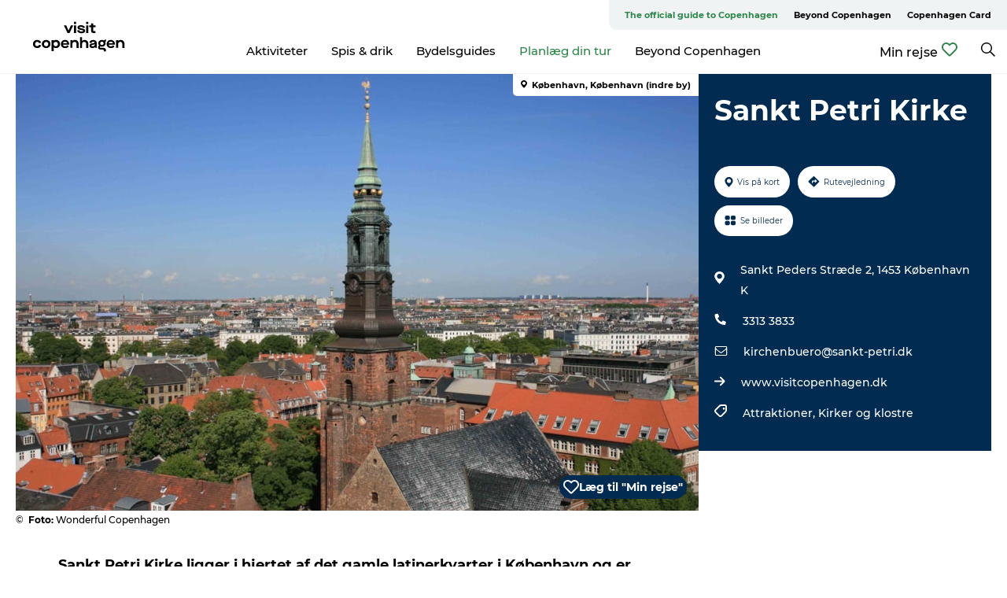

--- FILE ---
content_type: text/html; charset=utf-8
request_url: https://www.visitcopenhagen.dk/koebenhavn/planlaeg-din-tur/sankt-petri-kirke-gdk414241
body_size: 34734
content:
<!DOCTYPE html><html lang="da" class=""><head><meta charSet="UTF-8"/><meta http-equiv="X-UA-Compatible" content="IE=edge"/><meta name="viewport" content="width=device-width, initial-scale=1.0, maximum-scale=1.0"/><title>Sankt Petri Kirke | Kirke | VisitCopenhagen</title><meta name="title" content="Sankt Petri Kirke | Kirke | VisitCopenhagen"/><meta name="description" content="Sankt Petri Kirke ligger i hjertet af det gamle latinerkvarter i København og er mere end 400 år gammel. Kirken har en tysksproget menighed og er en skatkiste af historier om dansk-tyske relationer gennem flere århundreder."/><meta name="keywords" content="https://files.guidedanmark.org/files/382/203293_Skt._Petri_Kirke.jpg"/><link rel="canonical" href="https://www.visitcopenhagen.dk/koebenhavn/planlaeg-din-tur/sankt-petri-kirke-gdk414241"/><link rel="image_src" href="https://files.guidedanmark.org/files/382/203293_Skt._Petri_Kirke.jpg"/><meta property="og:site_name" content="Visit Copenhagen"/><meta property="og:url" content="https://www.visitcopenhagen.dk/koebenhavn/planlaeg-din-tur/sankt-petri-kirke-gdk414241"/><meta property="og:image" content="https://files.guidedanmark.org/files/382/203293_Skt._Petri_Kirke.jpg"/><meta property="og:image:url" content="https://files.guidedanmark.org/files/382/203293_Skt._Petri_Kirke.jpg"/><meta name="twitter:card" content="summary_large_image"/><meta name="twitter:description" content="Sankt Petri Kirke ligger i hjertet af det gamle latinerkvarter i København og er mere end 400 år gammel. Kirken har en tysksproget menighed og er en skatkiste af historier om dansk-tyske relationer gennem flere århundreder."/><meta name="twitter:title" content="Sankt Petri Kirke | Kirke | VisitCopenhagen"/><meta name="twitter:url" content="https://www.visitcopenhagen.dk/koebenhavn/planlaeg-din-tur/sankt-petri-kirke-gdk414241"/><meta name="twitter:image" content="https://files.guidedanmark.org/files/382/203293_Skt._Petri_Kirke.jpg"/><script type="application/ld+json">{"@context":"https://schema.org","@graph":[{"@type":"Product","name":"Sankt Petri Kirke","address":{"@type":"PostalAddress","streetAddress":"Sankt Peders Stræde 2","postalCode":"1453"},"geo":{"@type":"GeoCoordinates","latitude":"55.67987267","longitude":"12.57086326"},"image":{"@type":"ImageObject","url":"https://files.guidedanmark.org/files/382/203293_Skt._Petri_Kirke.jpg"}}]}</script><meta name="google-site-verification" content="IKWgx7WiFIxy3m4VAM5KNHb0TI97vdexbvMLsxnOU2c"/><meta name="facebook-domain-verification" content="dgfhb672lptt6hvozqq9hl5zvnjtgs"/><meta name="google-site-verification" content="IKWgx7WiFIxy3m4VAM5KNHb0TI97vdexbvMLsxnOU2c"/><meta name="geo" content="t2zgXfJuleQHRsDhATONwX5mPe7bFN"/><script>dataLayer=[];</script><script class="google-tag-manager">
              (function(w,d,s,l,i){w[l]=w[l]||[];w[l].push({'gtm.start':
                new Date().getTime(),event:'gtm.js'});var f=d.getElementsByTagName(s)[0],
                j=d.createElement(s),dl=l!='dataLayer'?'&l='+l:'';j.async=true;j.src=
                'https://www.googletagmanager.com/gtm.js?id='+i+dl;f.parentNode.insertBefore(j,f);
              })(window,document,'script','dataLayer','GTM-NLQJ');
                </script><script class="google-tag-manager">
          (function(w,d,s,l,i){w[l]=w[l]||[];w[l].push({'gtm.start':
            new Date().getTime(),event:'gtm.js'});var f=d.getElementsByTagName(s)[0],
            j=d.createElement(s),dl=l!='dataLayer'?'&l='+l:'';j.async=true;j.src=
            'https://www.googletagmanager.com/gtm.js?id='+i+dl;f.parentNode.insertBefore(j,f);
          })(window,document,'script','dataLayer','GTM-PFBDMCW');
            </script><script id="CookieConsent" src="https://policy.app.cookieinformation.com/uc.js" data-culture="DA" type="text/javascript" defer="" async=""></script><link rel="icon" href="/sites/visitcopenhagen.com/files/icons/Social-Visit-Copenhagen_48px.ico" type="image/x-icon"/><meta name="next-head-count" content="28"/><link rel="preload" href="/_next/static/media/8858de35be6d63bd-s.p.ttf" as="font" type="font/ttf" crossorigin="anonymous" data-next-font="size-adjust"/><link rel="preload" href="/_next/static/media/ade88f670a4a93e2-s.p.woff2" as="font" type="font/woff2" crossorigin="anonymous" data-next-font="size-adjust"/><link rel="preload" href="/_next/static/media/7f4e2cacbacd7c77-s.p.woff" as="font" type="font/woff" crossorigin="anonymous" data-next-font="size-adjust"/><link rel="preload" href="/_next/static/media/fe6ff1c8e748122a-s.p.woff2" as="font" type="font/woff2" crossorigin="anonymous" data-next-font="size-adjust"/><link rel="preload" href="/_next/static/media/9671873632b769ea-s.p.woff2" as="font" type="font/woff2" crossorigin="anonymous" data-next-font="size-adjust"/><link rel="preload" href="/_next/static/media/0020fb129ebc950b-s.p.woff2" as="font" type="font/woff2" crossorigin="anonymous" data-next-font="size-adjust"/><link rel="preload" href="/_next/static/css/f9783be563079af7.css" as="style"/><link rel="stylesheet" href="/_next/static/css/f9783be563079af7.css" data-n-g=""/><noscript data-n-css=""></noscript><script defer="" nomodule="" src="/_next/static/chunks/polyfills-78c92fac7aa8fdd8.js"></script><script defer="" src="/_next/static/chunks/24434.2d78b39796aef039.js"></script><script defer="" src="/_next/static/chunks/90180.2cd874d1f8a55392.js"></script><script defer="" src="/_next/static/chunks/39491.59e2dfc6d907cd4e.js"></script><script defer="" src="/_next/static/chunks/95236.f8c2d12406efbf79.js"></script><script defer="" src="/_next/static/chunks/89311.d4a83a9b96968818.js"></script><script defer="" src="/_next/static/chunks/52576.7c1155037314c9e5.js"></script><script defer="" src="/_next/static/chunks/69305.95e9ec2f7430440a.js"></script><script defer="" src="/_next/static/chunks/16487.c8405206fde0bf11.js"></script><script defer="" src="/_next/static/chunks/61263.cd3f37a049f1982f.js"></script><script defer="" src="/_next/static/chunks/75fc9c18-295119e68f43c671.js"></script><script defer="" src="/_next/static/chunks/22135.5b23275e4359771f.js"></script><script defer="" src="/_next/static/chunks/88035.a55b00c408bb73af.js"></script><script defer="" src="/_next/static/chunks/77654.f3f2dda92b6acb47.js"></script><script defer="" src="/_next/static/chunks/33996.2229128561d62e70.js"></script><script defer="" src="/_next/static/chunks/38606.c791e11a42e15f83.js"></script><script defer="" src="/_next/static/chunks/73999.f214e8f8ebe5101d.js"></script><script defer="" src="/_next/static/chunks/66518.8241159cdeb0e19e.js"></script><script defer="" src="/_next/static/chunks/42911.663eb074ad65fed6.js"></script><script defer="" src="/_next/static/chunks/7969.600288e47a18f32f.js"></script><script defer="" src="/_next/static/chunks/20349.72af27da3c31588d.js"></script><script defer="" src="/_next/static/chunks/407.b80e1eb57de02bcf.js"></script><script defer="" src="/_next/static/chunks/6462.c12763e89d8a44ae.js"></script><script defer="" src="/_next/static/chunks/84041.d231d3637cdb2731.js"></script><script defer="" src="/_next/static/chunks/32299.3c4b62ae9e1c2bb9.js"></script><script src="/_next/static/chunks/webpack-63856f52277dde65.js" defer=""></script><script src="/_next/static/chunks/framework-f0918f007280e2a4.js" defer=""></script><script src="/_next/static/chunks/main-e4ec7a994fac8df8.js" defer=""></script><script src="/_next/static/chunks/pages/_app-dfcb281616405551.js" defer=""></script><script src="/_next/static/chunks/72776-dd4a5de0c04d1828.js" defer=""></script><script src="/_next/static/chunks/51294-05c6ba5fe17e3586.js" defer=""></script><script src="/_next/static/chunks/pages/drupal-f757f6edd3d96ab6.js" defer=""></script><script src="/_next/static/kcTTT74bUDEUWe3UTljfD/_buildManifest.js" defer=""></script><script src="/_next/static/kcTTT74bUDEUWe3UTljfD/_ssgManifest.js" defer=""></script><style data-styled="" data-styled-version="6.0.5">.fHpyup a{padding:6px;position:absolute;top:-40px;left:0px;color:#333;border-right:1px solid #3eba64;border-bottom:1px solid #3eba64;border-bottom-right-radius:8px;background:#2d8649;-webkit-transition:top 1s ease-out;transition:top 1s ease-out;z-index:100;}/*!sc*/
.fHpyup a:focus{position:absolute;left:0px;top:0px;-webkit-transition:top 0.1s ease-in;transition:top 0.1s ease-in;}/*!sc*/
@media (prefers-reduced-motion: reduce){.fHpyup a{transition-duration:0.001ms!important;}}/*!sc*/
@media print{.fHpyup{display:none;}}/*!sc*/
data-styled.g4[id="sc-521c778a-3"]{content:"fHpyup,"}/*!sc*/
.fnpHaN{background-color:#FFF;}/*!sc*/
data-styled.g12[id="sc-1c46d5dd-5"]{content:"fnpHaN,"}/*!sc*/
.izwERR{width:100%;height:65px;background-color:#2d8649;display:flex;justify-content:center;align-content:center;align-items:center;}/*!sc*/
data-styled.g13[id="sc-1c46d5dd-6"]{content:"izwERR,"}/*!sc*/
.kjVbdK{font-size:14px;font-weight:bold;line-height:18px;color:white;}/*!sc*/
data-styled.g14[id="sc-1c46d5dd-7"]{content:"kjVbdK,"}/*!sc*/
.iMgDDq{padding:0 7px;display:flex;justify-content:center;align-items:center;align-content:center;}/*!sc*/
.iMgDDq a{color:white;display:inline-block;padding:0 7px;}/*!sc*/
.iMgDDq svg path{fill:white;}/*!sc*/
.iMgDDq a[title="tiktok"]>svg{width:20px;height:20px;}/*!sc*/
.iMgDDq a[title="tiktok"]{padding-left:2px!important;}/*!sc*/
data-styled.g15[id="sc-1c46d5dd-8"]{content:"iMgDDq,"}/*!sc*/
.buaBos{border-top:2px solid rgb(231, 234, 236);padding:15px 0px;margin-top:40px;display:flex;align-items:center;align-content:center;font-size:14px;}/*!sc*/
@media (max-width: 47.9375em){.buaBos{font-size:12px;flex-direction:column;}}/*!sc*/
data-styled.g16[id="sc-1c46d5dd-9"]{content:"buaBos,"}/*!sc*/
.dOyHic{display:flex;align-content:center;align-items:center;}/*!sc*/
@media (max-width: 47.9375em){.dOyHic{margin:10px 0 20px;}}/*!sc*/
@media (min-width: 48em){.dOyHic{margin:0 20px;flex:1;}}/*!sc*/
.dOyHic a{cursor:pointer;margin:0 20px;color:#000000;}/*!sc*/
.dOyHic a:hover{color:#2d8649;}/*!sc*/
data-styled.g18[id="sc-1c46d5dd-11"]{content:"dOyHic,"}/*!sc*/
.dTjGyd{padding:20px 0;}/*!sc*/
@media (max-width: 47.9375em){.dTjGyd{font-size:14px;}}/*!sc*/
data-styled.g19[id="sc-1c46d5dd-12"]{content:"dTjGyd,"}/*!sc*/
.ciIioz h2{font-size:14px;font-weight:700;margin-bottom:20px;}/*!sc*/
data-styled.g20[id="sc-1c46d5dd-13"]{content:"ciIioz,"}/*!sc*/
.ivbBl{list-style:none;padding:0;}/*!sc*/
.ivbBl li{margin:15px 0;}/*!sc*/
.ivbBl a{color:#000000;}/*!sc*/
.ivbBl a:hover{color:#2d8649;}/*!sc*/
data-styled.g21[id="sc-1c46d5dd-14"]{content:"ivbBl,"}/*!sc*/
.kKnrtv{position:relative;border-bottom:1px solid rgb(240, 241, 243);background-color:#FFF;width:100vw;top:0;transition:all 0.3s;}/*!sc*/
.kKnrtv >div{display:flex;align-items:center;height:100%;}/*!sc*/
.kKnrtv.sticky{position:fixed;z-index:20;}/*!sc*/
@media print{.kKnrtv.sticky{display:none;}}/*!sc*/
@media (max-width: 47.9375em){.kKnrtv{height:44px;}}/*!sc*/
data-styled.g37[id="sc-1c46d5dd-30"]{content:"kKnrtv,"}/*!sc*/
.jOAfxs{width:200px;padding:6px 20px;position:sticky;top:0;}/*!sc*/
.jOAfxs img{max-width:100%;max-height:50px;}/*!sc*/
data-styled.g38[id="sc-1c46d5dd-31"]{content:"jOAfxs,"}/*!sc*/
.cOXcCM{flex:1;display:flex;flex-direction:column;height:100%;}/*!sc*/
.cOXcCM a{text-decoration:none;color:#000000;}/*!sc*/
.cOXcCM a:hover{color:#2d8649;}/*!sc*/
data-styled.g58[id="sc-1c46d5dd-51"]{content:"cOXcCM,"}/*!sc*/
.lbGwco{align-self:flex-end;border-bottom-left-radius:10px;background-color:#eff3f4;}/*!sc*/
.lbGwco ul{padding:0 10px;margin:0;}/*!sc*/
.lbGwco ul li{display:inline-block;list-style:none;}/*!sc*/
.lbGwco ul li.inactive >a{display:none;}/*!sc*/
.lbGwco ul li.active >a{color:#2d8649;}/*!sc*/
.lbGwco ul li a{display:block;font-size:11px;font-weight:bold;padding:12px 10px;}/*!sc*/
data-styled.g59[id="sc-1c46d5dd-52"]{content:"lbGwco,"}/*!sc*/
.gvfgaY{align-self:center;flex:1;display:flex;width:100%;position:relative;top:0;background-color:#FFF;}/*!sc*/
.gvfgaY ul{padding:0;}/*!sc*/
.gvfgaY ul.secondary-menu{flex:1;text-align:center;}/*!sc*/
.gvfgaY ul.search-menu{min-width:200px;text-align:right;}/*!sc*/
.gvfgaY ul li{display:inline-block;vertical-align:middle;list-style:none;padding:0 15px;}/*!sc*/
.gvfgaY ul li a{font-size:15px;padding:0;}/*!sc*/
.gvfgaY ul li.active >a{color:#2d8649;}/*!sc*/
data-styled.g60[id="sc-1c46d5dd-53"]{content:"gvfgaY,"}/*!sc*/
.bPiEZp{cursor:pointer;}/*!sc*/
.bPiEZp span{display:none;}/*!sc*/
data-styled.g68[id="sc-1c46d5dd-61"]{content:"bPiEZp,"}/*!sc*/
.jWQKaT{display:flex;justify-content:space-between;align-content:center;align-items:center;}/*!sc*/
.jWQKaT >div{margin:10px 0;}/*!sc*/
data-styled.g69[id="sc-1c46d5dd-62"]{content:"jWQKaT,"}/*!sc*/
html{line-height:1.15;-webkit-text-size-adjust:100%;}/*!sc*/
body{margin:0;}/*!sc*/
main{display:block;}/*!sc*/
h1{font-size:2em;margin:0.67em 0;}/*!sc*/
hr{box-sizing:content-box;height:0;overflow:visible;}/*!sc*/
pre{font-family:monospace,monospace;font-size:1em;}/*!sc*/
a{background-color:transparent;}/*!sc*/
abbr[title]{border-bottom:none;text-decoration:underline;text-decoration:underline dotted;}/*!sc*/
b,strong{font-weight:bolder;}/*!sc*/
code,kbd,samp{font-family:monospace,monospace;font-size:1em;}/*!sc*/
small{font-size:80%;}/*!sc*/
sub,sup{font-size:75%;line-height:0;position:relative;vertical-align:baseline;}/*!sc*/
sub{bottom:-0.25em;}/*!sc*/
sup{top:-0.5em;}/*!sc*/
img{border-style:none;}/*!sc*/
button,input,optgroup,select,textarea{font-family:inherit;font-size:100%;line-height:1.15;margin:0;}/*!sc*/
button,input{overflow:visible;}/*!sc*/
button,select{text-transform:none;}/*!sc*/
button,[type="button"],[type="reset"],[type="submit"]{-webkit-appearance:button;}/*!sc*/
button::-moz-focus-inner,[type="button"]::-moz-focus-inner,[type="reset"]::-moz-focus-inner,[type="submit"]::-moz-focus-inner{border-style:none;padding:0;}/*!sc*/
button:-moz-focusring,[type="button"]:-moz-focusring,[type="reset"]:-moz-focusring,[type="submit"]:-moz-focusring{outline:1px dotted ButtonText;}/*!sc*/
fieldset{padding:0.35em 0.75em 0.625em;}/*!sc*/
legend{box-sizing:border-box;color:inherit;display:table;max-width:100%;padding:0;white-space:normal;}/*!sc*/
progress{vertical-align:baseline;}/*!sc*/
textarea{overflow:auto;}/*!sc*/
[type="checkbox"],[type="radio"]{box-sizing:border-box;padding:0;}/*!sc*/
[type="number"]::-webkit-inner-spin-button,[type="number"]::-webkit-outer-spin-button{height:auto;}/*!sc*/
[type="search"]{-webkit-appearance:textfield;outline-offset:-2px;}/*!sc*/
[type="search"]::-webkit-search-decoration{-webkit-appearance:none;}/*!sc*/
::-webkit-file-upload-button{-webkit-appearance:button;font:inherit;}/*!sc*/
details{display:block;}/*!sc*/
summary{display:list-item;}/*!sc*/
template{display:none;}/*!sc*/
[hidden]{display:none;}/*!sc*/
data-styled.g70[id="sc-global-ecVvVt1"]{content:"sc-global-ecVvVt1,"}/*!sc*/
*{box-sizing:border-box;}/*!sc*/
*:before,*:after{box-sizing:border-box;}/*!sc*/
body{font-family:'Montserrat',Verdana,Arial,sans-serif;color:#000000;background-color:#FFF;line-height:1.3;font-weight:500;width:100%;max-width:100vw;overflow-x:hidden;}/*!sc*/
body.freeze-scroll{overflow:hidden;}/*!sc*/
@media (max-width: 47.9375em){body{margin-top:44px;}}/*!sc*/
p:last-child{margin-top:0;}/*!sc*/
img{display:block;max-width:100%;height:auto;}/*!sc*/
.text-container a{text-decoration:underline;}/*!sc*/
a{text-decoration:none;color:#2d8649;transition:all 0.3s;}/*!sc*/
a:hover{color:#2d8649;}/*!sc*/
a.link-icon:before{content:"";display:inline-block;width:18px;height:18px;background-size:100%;background-color:#2d8649;background-position:center;background-repeat:no-repeat;margin-right:4px;position:relative;}/*!sc*/
a.link-icon.link-internal:before{top:4px;background-image:url(/static/images/svg/internalLinkMask.svg);}/*!sc*/
a.link-icon.link-mailto:before,a.link-icon.link-external:before{background-image:url(/static/images/svg/linkoutMaskWhite.svg);}/*!sc*/
.paragraph{margin-top:40px;margin-bottom:40px;}/*!sc*/
.paragraph:first-child{margin-top:0;}/*!sc*/
.text-align-right{text-align:right;}/*!sc*/
.text-align-left{text-align:left;}/*!sc*/
.text-align-center{text-align:center;}/*!sc*/
.text-align-justify{text-align:justify;}/*!sc*/
.txt-size-regular{font-weight:400;}/*!sc*/
.txt-size-medium{font-weight:500;}/*!sc*/
.txt-size-bold{font-weight:600;}/*!sc*/
.txt-size-semi-bold{font-weight:700;}/*!sc*/
@keyframes menuOpen{from{height:0px;}to{height:calc(100vh - 100%);}}/*!sc*/
@keyframes highlight{from{background-color:rgba(0,0,0,0.1);}to{background-color:rgba(0,0,0,0);}}/*!sc*/
@media (max-width: 47.9375em){.paragraph.paragraph--columns-2 .paragraph.paragraph--highlight-image,.paragraph.paragraph--columns-3 .paragraph.paragraph--highlight-image{margin-left:-20px;margin-right:-20px;}}/*!sc*/
data-styled.g71[id="sc-global-kxOjPr1"]{content:"sc-global-kxOjPr1,"}/*!sc*/
.jBVDfF{position:fixed;font-size:1px;color:#fff;width:1px;height:1px;overflow:hidden;top:-1px;left:-1px;z-index:99999;}/*!sc*/
data-styled.g72[id="sc-6945e261-0"]{content:"jBVDfF,"}/*!sc*/
.camETg{display:inline-block;width:40px;height:40px;background-size:cover;background-position:center;border-radius:50%;margin-bottom:10px;}/*!sc*/
@media (min-width: 48em){.camETg{margin-bottom:0;margin-right:20px;}}/*!sc*/
.camETg.small{width:16px;height:16px;margin-right:10px;}/*!sc*/
data-styled.g281[id="sc-d279e38c-29"]{content:"camETg,"}/*!sc*/
.enWcTi{padding:14px 15px;cursor:pointer;border:1px solid rgb(225, 226, 227);background-color:rgb(234, 236, 238);display:flex;align-content:center;align-items:center;width:100%;}/*!sc*/
@media (min-width: 48em){.enWcTi{width:30%;}}/*!sc*/
.enWcTi .language-name{flex:1;}/*!sc*/
.enWcTi:after{height:11px;width:11px;border-top:1px solid rgb(193, 196, 199);border-right:1px solid rgb(193, 196, 199);transform:rotate(45deg);content:"";display:block;}/*!sc*/
data-styled.g283[id="sc-d279e38c-31"]{content:"enWcTi,"}/*!sc*/
.gEMIVp{position:relative;padding-left:20px;padding-right:20px;}/*!sc*/
.gEMIVp.xs-1{width:8.33333%;min-width:8.33333%;}/*!sc*/
.gEMIVp.xs-2{width:16.66667%;min-width:16.66667%;}/*!sc*/
.gEMIVp.xs-3{width:25.00000%;min-width:25.00000%;}/*!sc*/
.gEMIVp.xs-4{width:33.33333%;min-width:33.33333%;}/*!sc*/
.gEMIVp.xs-5{width:41.66667%;min-width:41.66667%;}/*!sc*/
.gEMIVp.xs-6{width:50.00000%;min-width:50.00000%;}/*!sc*/
.gEMIVp.xs-7{width:58.33333%;min-width:58.33333%;}/*!sc*/
.gEMIVp.xs-8{width:66.66667%;min-width:66.66667%;}/*!sc*/
.gEMIVp.xs-9{width:75.00000%;min-width:75.00000%;}/*!sc*/
.gEMIVp.xs-10{width:83.33333%;min-width:83.33333%;}/*!sc*/
.gEMIVp.xs-11{width:91.66667%;min-width:91.66667%;}/*!sc*/
.gEMIVp.xs-12{width:100.00000%;min-width:100.00000%;}/*!sc*/
@media (min-width: 23.5em){.gEMIVp.sm-1{width:8.33333%;min-width:8.33333%;}.gEMIVp.sm-2{width:16.66667%;min-width:16.66667%;}.gEMIVp.sm-3{width:25.00000%;min-width:25.00000%;}.gEMIVp.sm-4{width:33.33333%;min-width:33.33333%;}.gEMIVp.sm-5{width:41.66667%;min-width:41.66667%;}.gEMIVp.sm-6{width:50.00000%;min-width:50.00000%;}.gEMIVp.sm-7{width:58.33333%;min-width:58.33333%;}.gEMIVp.sm-8{width:66.66667%;min-width:66.66667%;}.gEMIVp.sm-9{width:75.00000%;min-width:75.00000%;}.gEMIVp.sm-10{width:83.33333%;min-width:83.33333%;}.gEMIVp.sm-11{width:91.66667%;min-width:91.66667%;}.gEMIVp.sm-12{width:100.00000%;min-width:100.00000%;}}/*!sc*/
@media (min-width: 48em){.gEMIVp.md-1{width:8.33333%;min-width:8.33333%;}.gEMIVp.md-2{width:16.66667%;min-width:16.66667%;}.gEMIVp.md-3{width:25.00000%;min-width:25.00000%;}.gEMIVp.md-4{width:33.33333%;min-width:33.33333%;}.gEMIVp.md-5{width:41.66667%;min-width:41.66667%;}.gEMIVp.md-6{width:50.00000%;min-width:50.00000%;}.gEMIVp.md-7{width:58.33333%;min-width:58.33333%;}.gEMIVp.md-8{width:66.66667%;min-width:66.66667%;}.gEMIVp.md-9{width:75.00000%;min-width:75.00000%;}.gEMIVp.md-10{width:83.33333%;min-width:83.33333%;}.gEMIVp.md-11{width:91.66667%;min-width:91.66667%;}.gEMIVp.md-12{width:100.00000%;min-width:100.00000%;}}/*!sc*/
@media (min-width: 64em){.gEMIVp.lg-1{width:8.33333%;min-width:8.33333%;}.gEMIVp.lg-2{width:16.66667%;min-width:16.66667%;}.gEMIVp.lg-3{width:25.00000%;min-width:25.00000%;}.gEMIVp.lg-4{width:33.33333%;min-width:33.33333%;}.gEMIVp.lg-5{width:41.66667%;min-width:41.66667%;}.gEMIVp.lg-6{width:50.00000%;min-width:50.00000%;}.gEMIVp.lg-7{width:58.33333%;min-width:58.33333%;}.gEMIVp.lg-8{width:66.66667%;min-width:66.66667%;}.gEMIVp.lg-9{width:75.00000%;min-width:75.00000%;}.gEMIVp.lg-10{width:83.33333%;min-width:83.33333%;}.gEMIVp.lg-11{width:91.66667%;min-width:91.66667%;}.gEMIVp.lg-12{width:100.00000%;min-width:100.00000%;}}/*!sc*/
@media (min-width: 82.5em){.gEMIVp.xl-1{width:8.33333%;min-width:8.33333%;}.gEMIVp.xl-2{width:16.66667%;min-width:16.66667%;}.gEMIVp.xl-3{width:25.00000%;min-width:25.00000%;}.gEMIVp.xl-4{width:33.33333%;min-width:33.33333%;}.gEMIVp.xl-5{width:41.66667%;min-width:41.66667%;}.gEMIVp.xl-6{width:50.00000%;min-width:50.00000%;}.gEMIVp.xl-7{width:58.33333%;min-width:58.33333%;}.gEMIVp.xl-8{width:66.66667%;min-width:66.66667%;}.gEMIVp.xl-9{width:75.00000%;min-width:75.00000%;}.gEMIVp.xl-10{width:83.33333%;min-width:83.33333%;}.gEMIVp.xl-11{width:91.66667%;min-width:91.66667%;}.gEMIVp.xl-12{width:100.00000%;min-width:100.00000%;}}/*!sc*/
data-styled.g328[id="sc-bb566763-28"]{content:"gEMIVp,"}/*!sc*/
.hPpxAZ{width:100%;max-width:100%;margin-right:auto;margin-left:auto;padding-left:1.25em;padding-right:1.25em;transition:all 0.3s;}/*!sc*/
@media (min-width: 23.5em){.hPpxAZ{width:100%;}}/*!sc*/
@media (min-width: 48em){.hPpxAZ{width:46.75em;}}/*!sc*/
@media (min-width: 64em){.hPpxAZ{width:61.5em;}}/*!sc*/
@media (min-width: 82.5em){.hPpxAZ{width:80em;}}/*!sc*/
data-styled.g329[id="sc-bb566763-29"]{content:"hPpxAZ,"}/*!sc*/
.bDfWb a{display:flex;justify-content:center;align-items:center;}/*!sc*/
.bDfWb span{margin-right:5px;cursor:pointer;}/*!sc*/
.bDfWb svg path{fill:#2d8649;}/*!sc*/
data-styled.g335[id="sc-bb566763-35"]{content:"bDfWb,"}/*!sc*/
.kLBSZd{max-width:1450px;margin-right:auto;margin-left:auto;padding-left:1.25em;padding-right:1.25em;transition:all 0.3s;}/*!sc*/
.kLBSZd.no-padding{padding:0;}/*!sc*/
data-styled.g339[id="sc-bb566763-39"]{content:"kLBSZd,"}/*!sc*/
.cBBUa-D{display:flex;flex-direction:row;flex-wrap:wrap;margin-left:-20px;margin-right:-20px;min-width:100%;}/*!sc*/
data-styled.g374[id="sc-bb566763-74"]{content:"cBBUa-D,"}/*!sc*/
.bAZmJe{max-width:800px;margin-right:auto;margin-left:auto;padding-left:1.25em;padding-right:1.25em;}/*!sc*/
.bAZmJe.text-left{margin-left:0;padding-left:0;text-align:left;}/*!sc*/
.bAZmJe.text-right{margin-right:0;padding-right:0;text-align:right;}/*!sc*/
.bAZmJe.text-center{text-align:center;}/*!sc*/
.bAZmJe h1{font-weight:900;font-size:40px;letter-spacing:-0.5px;}/*!sc*/
@media (max-width: 47.9375em){.bAZmJe h1{font-size:26px;}}/*!sc*/
.bAZmJe h2{font-weight:700;font-size:25px;letter-spacing:-0.5px;}/*!sc*/
@media (max-width: 47.9375em){.bAZmJe h2{font-size:19px;}}/*!sc*/
.bAZmJe h3,.bAZmJe h4{font-weight:700;font-size:18px;letter-spacing:-0.5px;}/*!sc*/
@media (max-width: 47.9375em){.bAZmJe h3,.bAZmJe h4{font-size:16px;}}/*!sc*/
data-styled.g390[id="sc-bb566763-90"]{content:"bAZmJe,"}/*!sc*/
@media (max-width: 47.9375em){.bPGLSi{padding-left:0;padding-right:0;}}/*!sc*/
data-styled.g459[id="sc-f8176ca3-0"]{content:"bPGLSi,"}/*!sc*/
.igLRvm{padding-bottom:2.5em;}/*!sc*/
.igLRvm .padding-0{padding:0;}/*!sc*/
@media (max-width: 63.9375em){.igLRvm{margin-top:55px;}}/*!sc*/
data-styled.g460[id="sc-f8176ca3-1"]{content:"igLRvm,"}/*!sc*/
.iaWucu{width:70%;display:flex;}/*!sc*/
@media (max-width: 63.9375em){.iaWucu{width:65%;}}/*!sc*/
@media (max-width: 47.9375em){.iaWucu{width:100%;}}/*!sc*/
data-styled.g461[id="sc-f8176ca3-2"]{content:"iaWucu,"}/*!sc*/
@media (max-width: 47.9375em){.hiHBVT{width:100%;}}/*!sc*/
data-styled.g462[id="sc-f8176ca3-3"]{content:"hiHBVT,"}/*!sc*/
@media (max-width: 47.9375em){.dTQpbO{padding-left:0;padding-right:0;}}/*!sc*/
data-styled.g463[id="sc-f8176ca3-4"]{content:"dTQpbO,"}/*!sc*/
.kTabag{width:70%;height:555px;min-height:555px;position:relative;float:left;margin-bottom:40px;}/*!sc*/
@media (max-width: 63.9375em){.kTabag{width:65%;}}/*!sc*/
@media (max-width: 47.9375em){.kTabag{width:100%;height:210px;min-height:210px;margin-bottom:0;float:none;}}/*!sc*/
data-styled.g464[id="sc-f8176ca3-5"]{content:"kTabag,"}/*!sc*/
.eymwOi{height:100%;width:100%;position:relative;}/*!sc*/
.eymwOi img{width:100%;height:100%;object-fit:cover;}/*!sc*/
.eymwOi span{z-index:1;position:absolute;top:0;left:0;background:#a3eabf;color:#07203b;padding:11px 10px;border-radius:0 0 5px 0;font-size:10px;font-weight:bold;line-height:11px;}/*!sc*/
data-styled.g465[id="sc-f8176ca3-6"]{content:"eymwOi,"}/*!sc*/
.kKgnec{width:30%;background-color:#022b52;padding:25px 35px 20px 35px;color:#ffffff;float:right;position:relative;}/*!sc*/
@media (max-width: 82.4375em){.kKgnec{padding:25px 20px 20px 20px;}}/*!sc*/
@media (max-width: 63.9375em){.kKgnec{width:35%;}}/*!sc*/
@media (max-width: 47.9375em){.kKgnec{width:100%;float:none;position:inherit;text-align:center;padding:50px 20px 20px 20px;}}/*!sc*/
data-styled.g467[id="sc-f8176ca3-8"]{content:"kKgnec,"}/*!sc*/
.iVLTu{position:sticky;top:55px;padding:30px 35px 35px 35px;}/*!sc*/
@media (max-width: 82.4375em){.iVLTu{padding:30px 20px 35px 20px;}}/*!sc*/
@media (max-width: 63.9375em){.iVLTu{width:35%;}}/*!sc*/
@media (max-width: 47.9375em){.iVLTu{width:100%;position:inherit;padding:30px 20px 30px 20px;}}/*!sc*/
data-styled.g468[id="sc-f8176ca3-9"]{content:"iVLTu,"}/*!sc*/
.kGVlIW{font-size:36px;line-height:42px;margin:0;}/*!sc*/
@media (max-width: 47.9375em){.kGVlIW{font-size:26px;line-height:32px;}}/*!sc*/
data-styled.g472[id="sc-f8176ca3-13"]{content:"kGVlIW,"}/*!sc*/
.julIoh{display:flex;flex-wrap:wrap;justify-content:flex-start;margin:0 0 20px 0;}/*!sc*/
@media (max-width: 23.4375em){.julIoh{width:100%;justify-content:space-around;margin:0 -10px 20px -10px;width:auto;}}/*!sc*/
data-styled.g473[id="sc-f8176ca3-14"]{content:"julIoh,"}/*!sc*/
.fefxPf{padding:30px 0 0 0;}/*!sc*/
.fefxPf:empty{padding:0;}/*!sc*/
.fefxPf button{margin:0 0 20px 0!important;}/*!sc*/
.fefxPf a:last-child button{margin-bottom:0px!important;}/*!sc*/
data-styled.g474[id="sc-f8176ca3-15"]{content:"fefxPf,"}/*!sc*/
.gtssAg{cursor:pointer;display:flex;justify-content:center;align-items:center;border:none;color:#022b52;}/*!sc*/
.gtssAg:last-of-type{margin:0 0 10px 0;}/*!sc*/
data-styled.g475[id="sc-f8176ca3-16"]{content:"gtssAg,"}/*!sc*/
.hiXYwN{border-radius:35px;background:#ffffff;margin:0 10px 10px 0;padding:0;}/*!sc*/
.hiXYwN svg{margin:0 5px 0 0;}/*!sc*/
.hiXYwN svg path{fill:#022b52;}/*!sc*/
.hiXYwN .btn-round-content{padding:13px;margin:0;color:inherit;font-size:10px;line-height:11px;display:flex;justify-content:center;align-items:center;}/*!sc*/
@media (max-width: 23.4375em){.hiXYwN{margin:0 0 10px 0;}.hiXYwN .btn-round-content{padding:13px 10px;}}/*!sc*/
data-styled.g476[id="sc-f8176ca3-17"]{content:"hiXYwN,"}/*!sc*/
.kIlebw{z-index:9;position:relative;}/*!sc*/
.kIlebw.no-image{margin-top:0;}/*!sc*/
data-styled.g478[id="sc-f8176ca3-19"]{content:"kIlebw,"}/*!sc*/
.jiBwhG{font-size:18px;line-height:28px;margin-top:15px;margin-bottom:25px;word-break:break-word;}/*!sc*/
@media (max-width: 47.9375em){.jiBwhG{font-size:16px;line-height:26px;}}/*!sc*/
.jiBwhG a{word-break:break-word;}/*!sc*/
.jiBwhG h1,.jiBwhG h2,.jiBwhG h3,.jiBwhG h4{margin:23px 0 10px 0;}/*!sc*/
.jiBwhG h2{font-size:21px;line-height:25px;}/*!sc*/
.jiBwhG p{margin:0 0 18px 0;}/*!sc*/
@media (max-width: 47.9375em){.jiBwhG p{margin:0 0 16px 0;}}/*!sc*/
data-styled.g480[id="sc-f8176ca3-21"]{content:"jiBwhG,"}/*!sc*/
.fuXQAW{font-size:12px;line-height:13px;margin:5px 0 0 0;}/*!sc*/
.fuXQAW span{font-weight:bold;}/*!sc*/
@media (max-width: 47.9375em){.fuXQAW{color:#aabccd;text-align:center;background-color:#022b52;margin:0;padding:5px 0 0 0;}}/*!sc*/
data-styled.g481[id="sc-f8176ca3-22"]{content:"fuXQAW,"}/*!sc*/
</style></head><body><div id="__next"><main class="__className_9cab95"><div class="sc-6945e261-0 jBVDfF"> </div><div class="sc-521c778a-3 fHpyup"><a href="#maincontent">Gå til indhold</a></div><div id="sticky-header-wrap" class="sc-1c46d5dd-30 kKnrtv"><div class="sc-bb566763-39 kLBSZd no-padding container"><div class="sc-1c46d5dd-31 jOAfxs"><a class="link-internal" title="Gå tilbage til forsiden" href="/"><img alt="Visit Copenhagen" width="160" height="31" src="/sites/visitcopenhagen.com/files/2023-06/VisitCPH_logo_pos_rgb_site.svg" fetchpriority="auto" loading="lazy"/></a></div><div class="sc-1c46d5dd-51 cOXcCM"><div class="sc-1c46d5dd-52 lbGwco"><ul class="menu primary-menu"><li class="active"><a class="link-internal" href="/node/1345">The official guide to Copenhagen</a></li><li class=""><a class="link-internal" href="/beyondcopenhagen">Beyond Copenhagen</a></li><li class=""><a class="link-external" target="_blank" rel="noopener" href="https://copenhagencard.com/da">Copenhagen Card</a></li></ul></div><div class="sc-1c46d5dd-53 gvfgaY"><ul class="menu secondary-menu"><li class=""><a class="link-internal" href="/kobenhavn/aktiviteter/det-kan-du-lave-i-kobenhavn">Aktiviteter</a></li><li class=""><a class="link-internal" href="/kobenhavn/spis-drik">Spis &amp; drik</a></li><li class=""><a class="link-internal" href="/koebenhavn/bydele/bydelsguides-gaa-paa-opdagelse-i-hele-koebenhavn">Bydelsguides</a></li><li class="active"><a class="link-internal" href="/kobenhavn/planlaeg-din-tur/planlaeg">Planlæg din tur</a></li><li class=""><a class="link-internal" href="/beyondcopenhagen">Beyond Copenhagen</a></li></ul><ul class="menu search-menu"><li><div class="sc-bb566763-35 bDfWb"><span>Min rejse</span><svg xmlns="http://www.w3.org/2000/svg" width="20" viewBox="0 0 27 24" version="1.1"><path d="M24.1734375,1.734375 C21.1253906,-0.796875 16.4162109,-0.416666667 13.4999939,2.515625 C10.5837891,-0.416666667 5.87460938,-0.802083333 2.8265625,1.734375 C-1.1390625,5.03125 -0.558984375,10.40625 2.26757813,13.2552083 L11.5171875,22.5625 C12.0445313,23.09375 12.7511719,23.390625 13.4999939,23.390625 C14.2541016,23.390625 14.9554688,23.0989583 15.4828125,22.5677083 L24.7324219,13.2604167 C27.5537109,10.4114583 28.1443359,5.03645833 24.1734375,1.734375 Z M22.9289063,11.5 L13.6792969,20.8072917 C13.5527344,20.9322917 13.4472656,20.9322917 13.3207031,20.8072917 L4.07109375,11.5 C2.14628906,9.5625 1.75605469,5.89583333 4.45605469,3.65104167 C6.50742188,1.94791667 9.67148438,2.203125 11.6542969,4.19791667 L13.5,6.05729167 L15.3457031,4.19791667 C17.3390625,2.19270833 20.503125,1.94791667 22.5439453,3.64583333 C25.2386719,5.890625 24.8378906,9.578125 22.9289063,11.5 L22.9289063,11.5 Z" fill="white" fill-rule="nonzero" stroke="none" stroke-width="1"></path></svg></div></li><li><a tabindex="0" class="sc-1c46d5dd-61 bPiEZp"><svg xmlns="http://www.w3.org/2000/svg" version="1.1" viewBox="0 0 18.508 18.508" width="18"><path d="M 12.264 2.111 C 10.856 0.704 9.164 0 7.188 0 C 5.21 0 3.518 0.704 2.11 2.111 C 0.704 3.52 0 5.211 0 7.187 c 0 1.977 0.704 3.67 2.111 5.077 c 1.408 1.407 3.1 2.111 5.076 2.111 c 1.708 0 3.22 -0.54 4.538 -1.617 l 5.705 5.75 l 1.078 -1.078 l -5.75 -5.705 c 1.078 -1.318 1.617 -2.83 1.617 -4.537 c 0 -1.977 -0.704 -3.67 -2.111 -5.077 Z m -9.12 1.034 C 4.254 2.007 5.6 1.437 7.188 1.437 c 1.588 0 2.943 0.562 4.066 1.685 c 1.123 1.123 1.684 2.478 1.684 4.066 c 0 1.587 -0.561 2.942 -1.684 4.065 c -1.123 1.123 -2.478 1.684 -4.066 1.684 c -1.587 0 -2.942 -0.561 -4.065 -1.684 C 2 10.13 1.437 8.775 1.437 7.187 c 0 -1.587 0.57 -2.934 1.708 -4.042 Z" fill-rule="evenodd" stroke="none" stroke-width="1"></path></svg><span>Søg</span></a></li></ul></div></div></div></div><div class="sc-bb566763-39 kLBSZd container"><div class="sc-1c46d5dd-62 jWQKaT"></div></div><div id="maincontent"><div class="sc-f8176ca3-1 igLRvm" lang="da"><div class="sc-bb566763-39 kLBSZd sc-f8176ca3-0 bPGLSi container"><div class="sc-f8176ca3-5 kTabag"><div class="sc-f8176ca3-6 eymwOi"><img src="https://gdkfiles.visitdenmark.com/files/382/203293_Skt._Petri_Kirke.jpg?width=987" fetchpriority="auto" loading="lazy" layout="fill"/></div><div class="sc-f8176ca3-22 fuXQAW">© <!-- -->  <span>Foto<!-- -->:</span> </div></div><div class="sc-f8176ca3-8 kKgnec"><h1 class="sc-f8176ca3-13 kGVlIW">Sankt Petri Kirke</h1></div><div top="55" class="sc-f8176ca3-8 sc-f8176ca3-9 kKgnec iVLTu"><div class="sc-f8176ca3-14 julIoh"><button class="sc-f8176ca3-16 sc-f8176ca3-17 gtssAg hiXYwN"><div class="btn-round-content"><svg width="15" height="14" viewBox="0 0 15 15" version="1.1" xmlns="http://www.w3.org/2000/svg" xmlns:xlink="http://www.w3.org/1999/xlink"><title>Shape</title><g id="Symbols" stroke="none" stroke-width="1" fill="none" fill-rule="evenodd"><g id="GDK/Mobile/Directions-(Mobile)" transform="translate(-14.000000, -13.000000)" fill="#022B52" fill-rule="nonzero"><path d="M28.5877043,19.569089 L22.0883815,13.264374 C21.7250022,12.9118753 21.1355268,12.9118753 20.7718572,13.264374 L14.2725345,19.569089 C13.9091552,19.9218692 13.9091552,20.4934126 14.2725345,20.8461929 L20.7718572,27.1509078 C21.1352365,27.5036881 21.724712,27.5036881 22.0883815,27.1509078 L28.5877043,20.8461929 C28.9510836,20.4934126 28.9510836,19.9218692 28.5877043,19.569089 Z M25.6032246,19.7142386 L23.2241565,21.9161263 C23.0795082,22.0501149 22.8447373,21.9472865 22.8447373,21.7495613 L22.8447373,20.2275308 L20.1325827,20.2275308 L20.1325827,22.0404836 C20.1325827,22.1656906 20.0314419,22.2671026 19.9065698,22.2671026 L19.0025182,22.2671026 C18.8776461,22.2671026 18.7765053,22.1656906 18.7765053,22.0404836 L18.7765053,19.7742927 C18.7765053,19.2737478 19.1813509,18.8678163 19.6805569,18.8678163 L22.8447373,18.8678163 L22.8447373,17.3457859 C22.8447373,17.148344 23.0792257,17.0452323 23.2241565,17.1792208 L25.6032246,19.3811086 C25.7001276,19.4709064 25.7001276,19.6244408 25.6032246,19.7142386 Z" id="Shape"></path></g></g></svg>Rutevejledning</div></button><button class="sc-f8176ca3-16 sc-f8176ca3-17 gtssAg hiXYwN"><div class="btn-round-content"><svg width="15" height="13" viewBox="0 0 15 14" version="1.1" xmlns="http://www.w3.org/2000/svg" xmlns:xlink="http://www.w3.org/1999/xlink"><title>Group 2</title><g id="Symbols" stroke="none" stroke-width="1" fill="none" fill-rule="evenodd"><g id="GDK/Mobile/Gallery-(Mobile)" transform="translate(-14.000000, -13.000000)" fill="#022B52"><g id="Group-2" transform="translate(14.000000, 13.000000)"><rect id="Rectangle" x="7.93025955" y="0" width="6.5912621" height="5.96670935" rx="2"></rect><rect id="Rectangle-Copy-8" x="7.93025955" y="7.17883056" width="6.5912621" height="5.96670935" rx="2"></rect><rect id="Rectangle-Copy-7" x="0" y="0" width="6.5912621" height="5.96670935" rx="2"></rect><rect id="Rectangle-Copy-9" x="0" y="7.17883056" width="6.5912621" height="5.96670935" rx="2"></rect></g></g></g></svg>Se billeder</div></button></div><div class="sc-f8176ca3-15 fefxPf"></div></div><div class="sc-f8176ca3-2 iaWucu"><div class="sc-bb566763-29 hPpxAZ sc-f8176ca3-3 hiHBVT container"><div class="sc-f8176ca3-19 kIlebw"><div class="sc-bb566763-90 bAZmJe sc-f8176ca3-4 dTQpbO text-container"><div class="sc-f8176ca3-21 jiBwhG"><div><p><strong>Sankt Petri Kirke ligger i hjertet af det gamle latinerkvarter i København og er mere end 400 år gammel. Kirken har en tysksproget menighed og er en skatkiste af historier om dansk-tyske relationer gennem flere århundreder.</strong><br/><br/>Johan Friedrich Struensee var tysker og kom til Danmark som 31-årig som Kong Christian 7.’s livslæge. Han tilhørte derfor den tysksprogede menighed i København, men var erklæret ateist og oplysningsmand og kom derfor aldrig i kirken, mens han var i live.<br/><br/>Alligevel er det i Sankt Petri Kirkes gravkapel, du finder hans knogler – eller det man tror, er hans knogler. Efter afsløringen af hans affære med Dronning Caroline Mathilde, blev han dømt til døden og halshugget på Østerfælled 28. april 1772.<br/><br/>Hans krop blev parteret og kørt til galgebakken, hvor hans legemsdele formentlig hængte til skræk og advarsel i nogle år, før de blev begravet i galgebakken. I 1885 blev nogle menneskeknogler gravet op af jorden på en grund, der dengang tilhørte Vestre Kirkegård.<br/><br/><strong>Struensees jordiske rester</strong><br/><br/>Da man gravede knoglerne i Galgebakken op, fandt man jordiske rester fra flere forskellige mennesker. De blev undersøgt i 1927, og nogle af knoglerne viste spor efter øksehug og stammede fra en mand i 40’erne. Man mener derfor, at det kan være Struensee.<br/><br/>Knoglerne blev undersøgt igen i 1944, men man blev ikke klogere, og siden har de ligget i fred i en barnekiste i krypten under gravkapellet i Sankt Petri Kirke.<br/><br/>I gravkappelet ligger også nogle af de personer, som spillede en rolle i Struensees liv og død. Her ligger højesteretsassessor Henrik Stampe, som sad i den inkvisitionskommission, der dømte ham til døden, og den tømrermester, Johan Boye Junge, som byggede det skafot, hvorpå Struensee blev halshugget.</p></div></div></div></div></div></div></div><span style="display:none"><img src="https://www.guidedanmark.org/Stats/Register?p=414241&amp;c=330" alt=""/></span></div></div><div class="sc-1c46d5dd-5 fnpHaN"><div class="sc-1c46d5dd-6 izwERR"><h2 class="sc-1c46d5dd-7 kjVbdK">Get Social<!-- -->:</h2><div class="sc-1c46d5dd-8 iMgDDq"><a class="link-external" target="_blank" title="facebook" rel="noopener" href="https://facebook.com/visitcopenhagen"><svg xmlns="http://www.w3.org/2000/svg" version="1.1" viewBox="0 0 8 18" width="8"><path d="M8 5.82H5.277V3.94c0-.716.425-.895.766-.895h1.872V0H5.277C2.383 0 1.702 2.328 1.702 3.761v2.06H0v3.134h1.702V18h3.575V8.955H7.66L8 5.821z"></path></svg></a><a class="link-external" target="_blank" title="instagram" rel="noopener" href="https://www.instagram.com/visitcopenhagen/"><svg xmlns="http://www.w3.org/2000/svg" version="1.1" viewBox="0 0 20.955 20.955" width="20"><path fill-rule="evenodd" stroke="none" stroke-width="1" d="M19.013 14.768c-.068 1.038-.203 1.58-.339 1.964-.203.452-.384.858-.79 1.174-.384.384-.723.587-1.174.79-.384.136-.926.34-1.965.34-1.106.067-1.445.067-4.268.067-2.822 0-3.138 0-4.267-.068-1.039-.067-1.581-.203-1.965-.338-.451-.204-.858-.384-1.174-.79-.384-.385-.587-.723-.79-1.175-.136-.384-.34-.926-.34-1.964-.067-1.107-.067-1.445-.067-4.268 0-2.823 0-3.139.068-4.268.068-1.038.203-1.58.339-1.964.203-.452.384-.858.79-1.175.384-.383.723-.587 1.174-.79a5.484 5.484 0 0 1 1.965-.339c1.129-.067 1.467-.067 4.267-.067 2.823 0 3.14 0 4.268.067 1.039.068 1.58.204 1.965.339.451.203.858.384 1.174.79.384.384.587.723.79 1.175.136.384.339.926.339 1.964.068 1.107.068 1.445.068 4.268 0 2.823 0 3.138-.068 4.268m1.874-8.626c.068 1.129.068 1.513.068 4.335 0 2.823 0 3.23-.136 4.403 0 1.107-.203 1.897-.451 2.552-.249.655-.588 1.31-1.174 1.83-.588.518-1.175.902-1.83 1.173-.654.18-1.422.384-2.551.452-1.13.068-1.445.068-4.336.068-2.89 0-3.229 0-4.335-.136-1.107 0-1.897-.203-2.552-.451a4.953 4.953 0 0 1-1.829-1.174 4.408 4.408 0 0 1-1.242-1.83c-.248-.654-.384-1.422-.451-2.551C0 13.683 0 13.277 0 10.477c0-2.8 0-3.206.09-4.335 0-1.107.181-1.897.452-2.552.316-.655.655-1.242 1.242-1.896A4.999 4.999 0 0 1 3.613.519C4.268.271 5.058.135 6.165.068 7.27 0 7.677 0 10.477 0c2.823 0 3.23 0 4.404.135 1.106 0 1.896.204 2.551.452a4.946 4.946 0 0 1 1.83 1.174c.586.52.903 1.107 1.173 1.83.181.654.384 1.422.452 2.55zM10.5 14.014c-1.941 0-3.559-1.618-3.559-3.56 0-1.94 1.618-3.558 3.559-3.558s3.559 1.618 3.559 3.559c0 1.94-1.595 3.559-3.559 3.559zm0-9.06a5.513 5.513 0 0 0-5.5 5.5c0 3.028 2.473 5.5 5.5 5.5s5.5-2.472 5.5-5.5c0-3.027-2.473-5.5-5.5-5.5zm5.5-1c-.527 0-1 .473-1 1 0 .528.473 1 1 1s1-.417 1-1c0-.581-.473-1-1-1z"></path></svg></a><a class="link-external" target="_blank" title="youtube" rel="noopener" href="https://www.youtube.com/user/WonderfulCopenhagen/featured"><svg xmlns="http://www.w3.org/2000/svg" width="20" viewBox="0 0 20 14" version="1.1"><path fill-rule="nonzero" stroke="none" stroke-width="1" d="M19.869 3.107c0-1.638-1.294-2.968-2.89-2.968C14.702.039 12.375-.004 10 0 7.625-.002 5.298.04 3.021.14 1.428.139.133 1.469.133 3.107A51.3 51.3 0 0 0 0 7.001a51.357 51.357 0 0 0 .133 3.894c0 1.638 1.293 2.968 2.888 2.968 2.274.097 4.604.142 6.979.137 2.372.005 4.701-.04 6.977-.137 1.594 0 2.889-1.33 2.889-2.968.098-1.3.138-2.597.134-3.894a51.25 51.25 0 0 0-.131-3.894zM7.5 11.454v-8.91L13.751 7z"></path></svg></a><a class="link-external" target="_blank" title="newsletter" rel="noopener" href="https://manage.kmail-lists.com/subscriptions/subscribe?a=RsRM49&amp;g=XrJJ64"><svg xmlns="http://www.w3.org/2000/svg" version="1.1" width="20" x="0" y="0" viewBox="0 0 511.996 511.996" style="enable-background:new 0 0 512 512" xml:space="preserve"><g><path xmlns="http://www.w3.org/2000/svg" d="m230.9 253.371c13.369 8.913 36.827 8.914 50.199-.001.002-.001.005-.003.007-.004l227.865-151.911c-7.474-21.616-28.018-37.188-52.142-37.188h-401.663c-24.125 0-44.668 15.572-52.143 37.188l227.87 151.912c.003.002.005.002.007.004z" fill="#ffffff" data-original="#000000"></path><path xmlns="http://www.w3.org/2000/svg" d="m297.746 278.328c-.003.002-.005.004-.007.005-11.702 7.801-26.724 11.702-41.741 11.702-15.02 0-30.036-3.9-41.739-11.703-.002-.001-.003-.002-.005-.003l-214.254-142.835v257.072c0 30.417 24.747 55.163 55.166 55.163h401.666c30.418 0 55.164-24.746 55.164-55.163v-257.072z" fill="#ffffff" data-original="#000000"></path></g></svg></a></div></div><div class="sc-bb566763-29 hPpxAZ container"><div class="sc-1c46d5dd-12 dTjGyd"><div class="sc-bb566763-74 cBBUa-D"><div class="sc-bb566763-28 gEMIVp xs-6 md-3"><div class="sc-1c46d5dd-13 ciIioz"><h2>Nyttige links</h2></div><ul class="sc-1c46d5dd-14 ivbBl"><li><a class="link-internal" title="Web tilgængelighed" href="/was">Web tilgængelighed</a></li><li><a class="link-internal" title="Editorial policy" href="/koebenhavn/diverse/editorial-policy">Editorial policy</a></li></ul></div><div class="sc-bb566763-28 gEMIVp xs-6 md-3"><div class="sc-1c46d5dd-13 ciIioz"><h2>Andre sider</h2></div><ul class="sc-1c46d5dd-14 ivbBl"><li><a class="link-external" target="_blank" title="Wonderful Copenhagen" rel="noopener" href="https://www.wonderfulcopenhagen.com">Wonderful Copenhagen</a></li><li><a class="link-external" target="_blank" title="Cruise Denmark – Copenhagen and beyond" rel="noopener" href="https://www.wonderfulcopenhagen.com/cruise">Cruise Denmark – Copenhagen and beyond</a></li><li><a class="link-external" target="_blank" title="Copenhagen Convention Bureau" rel="noopener" href="https://www.wonderfulcopenhagen.com/convention-bureau/copenhagen-cvb">Copenhagen Convention Bureau</a></li><li><a class="link-external" target="_blank" title="Travel Trade" rel="noopener" href="https://www.wonderfulcopenhagen.com/traveltrade">Travel Trade</a></li><li><a class="link-external" target="_blank" title="Copenhagen Card" rel="noopener" href="https://copenhagencard.com">Copenhagen Card</a></li></ul></div><div class="sc-bb566763-28 gEMIVp xs-6 md-3"><div class="sc-1c46d5dd-13 ciIioz"><h2>Kontakt</h2></div><ul class="sc-1c46d5dd-14 ivbBl"><li><a class="link-external" target="_blank" title="Contact VisitCopenhagen" rel="noopener" href="https://www.visitcopenhagen.com/copenhagen/diverse/contact-information">Contact VisitCopenhagen</a></li></ul></div></div></div><div class="sc-1c46d5dd-9 buaBos"><div class="sc-1c46d5dd-10 JATgE">Visit Copenhagen<!-- --> ©<!-- --> <!-- -->2025</div><div class="sc-1c46d5dd-11 dOyHic"><a class="link-internal" title="Data Protection Notice" href="/dataprotection">Data Protection Notice</a></div><div tabindex="0" role="button" class="sc-d279e38c-31 enWcTi"><span style="background-image:url(/static/images/flags/da.svg)" class="sc-d279e38c-29 camETg small"></span><span class="language-name">Danish</span></div></div></div></div><div id="modal-root"></div></main></div><script id="__NEXT_DATA__" type="application/json">{"props":{"pageProps":{},"initialReduxState":{"content":{"entity":{"id":"b48cd434-98ae-4bae-84e4-5e3f42a8fd9d","type":"product--product","entity_type":"product","root":null,"template_suggestions":["entity","product","product--product"],"bundle":"product","attributes":{"drupal_internal__id":320,"langcode":"da","pid":414241,"period_id":0,"next_period":false,"title":"Sankt Petri Kirke","canonical_url":null,"updated":"2025-11-11T08:56:01+00:00","html_meta_tag_description":{"value":"\u003cp\u003eSankt Petri Kirke ligger i hjertet af det gamle latinerkvarter i København og er mere end 400 år gammel. Kirken har en tysksproget menighed og er en skatkiste af historier om dansk-tyske relationer gennem flere århundreder.\u003c/p\u003e","format":null,"processed":"\u003cp\u003e\u0026lt;p\u0026gt;Sankt Petri Kirke ligger i hjertet af det gamle latinerkvarter i København og er mere end 400 år gammel. Kirken har en tysksproget menighed og er en skatkiste af historier om dansk-tyske relationer gennem flere århundreder.\u0026lt;/p\u0026gt;\u003c/p\u003e\n"},"html_meta_tag_title":{"value":"\u003cp\u003eSankt Petri Kirke | Kirke | VisitCopenhagen\u003c/p\u003e","format":null,"processed":"\u003cp\u003e\u0026lt;p\u0026gt;Sankt Petri Kirke | Kirke | VisitCopenhagen\u0026lt;/p\u0026gt;\u003c/p\u003e\n"},"html_meta_tags":null,"field_first_image_copyright":null,"field_first_image_photographer":"Wonderful Copenhagen","field_first_image_alt":"Skt. Petri Kirke","field_first_image_description":null,"period_data":null,"address":"Sankt Peders Stræde 2 ","post_code":"1453","city":"København K","region":null,"latitude":"55.67987267","longitude":"12.57086326","phone":null,"fax":null,"email":"kirchenbuero@sankt-petri.dk","is_marked_recurring":false,"default_langcode":true,"fallback_language":null,"metatag":null,"meta_info":{"path":"/koebenhavn/planlaeg-din-tur/sankt-petri-kirke-gdk414241","meta":[{"tag":"meta","attributes":{"name":"title","content":"Sankt Petri Kirke | Kirke | VisitCopenhagen"}},{"tag":"meta","attributes":{"name":"description","content":"Sankt Petri Kirke ligger i hjertet af det gamle latinerkvarter i København og er mere end 400 år gammel. Kirken har en tysksproget menighed og er en skatkiste af historier om dansk-tyske relationer gennem flere århundreder."}},{"tag":"meta","attributes":{"name":"keywords","content":"https://files.guidedanmark.org/files/382/203293_Skt._Petri_Kirke.jpg"}},{"tag":"link","attributes":{"rel":"canonical","href":"https://www.visitcopenhagen.dk/koebenhavn/planlaeg-din-tur/sankt-petri-kirke-gdk414241"}},{"tag":"link","attributes":{"rel":"image_src","href":"https://files.guidedanmark.org/files/382/203293_Skt._Petri_Kirke.jpg"}},{"tag":"meta","attributes":{"property":"og:site_name","content":"Visit Copenhagen"}},{"tag":"meta","attributes":{"property":"og:url","content":"https://www.visitcopenhagen.dk/koebenhavn/planlaeg-din-tur/sankt-petri-kirke-gdk414241"}},{"tag":"meta","attributes":{"property":"og:image","content":"https://files.guidedanmark.org/files/382/203293_Skt._Petri_Kirke.jpg"}},{"tag":"meta","attributes":{"property":"og:image:url","content":"https://files.guidedanmark.org/files/382/203293_Skt._Petri_Kirke.jpg"}},{"tag":"meta","attributes":{"name":"twitter:card","content":"summary_large_image"}},{"tag":"meta","attributes":{"name":"twitter:description","content":"Sankt Petri Kirke ligger i hjertet af det gamle latinerkvarter i København og er mere end 400 år gammel. Kirken har en tysksproget menighed og er en skatkiste af historier om dansk-tyske relationer gennem flere århundreder."}},{"tag":"meta","attributes":{"name":"twitter:title","content":"Sankt Petri Kirke | Kirke | VisitCopenhagen"}},{"tag":"meta","attributes":{"name":"twitter:url","content":"https://www.visitcopenhagen.dk/koebenhavn/planlaeg-din-tur/sankt-petri-kirke-gdk414241"}},{"tag":"meta","attributes":{"name":"twitter:image","content":"https://files.guidedanmark.org/files/382/203293_Skt._Petri_Kirke.jpg"}},{"tag":"meta","attributes":{"name":"@type","content":"Place","group":"schema_place","schema_metatag":true}},{"tag":"meta","attributes":{"name":"name","content":"Sankt Petri Kirke","group":"schema_place","schema_metatag":true}},{"tag":"meta","attributes":{"name":"address","content":{"@type":"PostalAddress","streetAddress":"Sankt Peders Stræde 2","postalCode":"1453"},"group":"schema_place","schema_metatag":true}},{"tag":"meta","attributes":{"name":"geo","content":{"@type":"GeoCoordinates","latitude":"55.67987267","longitude":"12.57086326"},"group":"schema_place","schema_metatag":true}},{"tag":"meta","attributes":{"name":"@type","content":"Product","group":"schema_product","schema_metatag":true}},{"tag":"meta","attributes":{"name":"name","content":"Sankt Petri Kirke","group":"schema_product","schema_metatag":true}},{"tag":"meta","attributes":{"name":"image","content":{"@type":"ImageObject","url":"https://files.guidedanmark.org/files/382/203293_Skt._Petri_Kirke.jpg"},"group":"schema_product","schema_metatag":true}}]},"path":{"alias":"/koebenhavn/planlaeg-din-tur/sankt-petri-kirke-gdk414241","pid":163527,"langcode":"da"},"content_translation_source":"und","content_translation_outdated":false,"content_translation_status":true,"content_translation_created":"2018-12-04T12:45:21+00:00","content_translation_changed":"2025-11-11T08:56:01+00:00","cc_discount":false,"cc_extra":false,"cc_gratis":false,"field_canonical_url":"https://www.visitcopenhagen.dk/koebenhavn/planlaeg-din-tur/sankt-petri-kirke-gdk414241","field_capacity":0,"field_category":3,"field_category_facet":["Attraktioner","Attraktioner//Kirker og klostre"],"field_channel_views":9047,"field_facet":[],"field_first_image":{"uri":"https://gdkfiles.visitdenmark.com/files/382/203293_Skt._Petri_Kirke.jpg","title":null,"options":[]},"field_hoved":{"tag":"div","children":[{"tag":"p","children":[{"tag":"strong","children":[{"tag":"fragment","html":"Sankt Petri Kirke ligger i hjertet af det gamle latinerkvarter i København og er mere end 400 år gammel. Kirken har en tysksproget menighed og er en skatkiste af historier om dansk-tyske relationer gennem flere århundreder."}]},{"tag":"br","children":[]},{"tag":"br","children":[]},{"tag":"fragment","html":"Johan Friedrich Struensee var tysker og kom til Danmark som 31-årig som Kong Christian 7.’s livslæge. Han tilhørte derfor den tysksprogede menighed i København, men var erklæret ateist og oplysningsmand og kom derfor aldrig i kirken, mens han var i live."},{"tag":"br","children":[]},{"tag":"br","children":[]},{"tag":"fragment","html":"Alligevel er det i Sankt Petri Kirkes gravkapel, du finder hans knogler – eller det man tror, er hans knogler. Efter afsløringen af hans affære med Dronning Caroline Mathilde, blev han dømt til døden og halshugget på Østerfælled 28. april 1772."},{"tag":"br","children":[]},{"tag":"br","children":[]},{"tag":"fragment","html":"Hans krop blev parteret og kørt til galgebakken, hvor hans legemsdele formentlig hængte til skræk og advarsel i nogle år, før de blev begravet i galgebakken. I 1885 blev nogle menneskeknogler gravet op af jorden på en grund, der dengang tilhørte Vestre Kirkegård."},{"tag":"br","children":[]},{"tag":"br","children":[]},{"tag":"strong","children":[{"tag":"fragment","html":"Struensees jordiske rester"}]},{"tag":"br","children":[]},{"tag":"br","children":[]},{"tag":"fragment","html":"Da man gravede knoglerne i Galgebakken op, fandt man jordiske rester fra flere forskellige mennesker. De blev undersøgt i 1927, og nogle af knoglerne viste spor efter øksehug og stammede fra en mand i 40’erne. Man mener derfor, at det kan være Struensee."},{"tag":"br","children":[]},{"tag":"br","children":[]},{"tag":"fragment","html":"Knoglerne blev undersøgt igen i 1944, men man blev ikke klogere, og siden har de ligget i fred i en barnekiste i krypten under gravkapellet i Sankt Petri Kirke."},{"tag":"br","children":[]},{"tag":"br","children":[]},{"tag":"fragment","html":"I gravkappelet ligger også nogle af de personer, som spillede en rolle i Struensees liv og død. Her ligger højesteretsassessor Henrik Stampe, som sad i den inkvisitionskommission, der dømte ham til døden, og den tømrermester, Johan Boye Junge, som byggede det skafot, hvorpå Struensee blev halshugget."}]}]},"field_instagram":null,"field_instagram_title":null,"field_intro":null,"field_is_deleted":false,"field_location":"55.67987267,12.57086326","field_meta_information":{"path":"/koebenhavn/planlaeg-din-tur/sankt-petri-kirke-gdk414241","meta":[{"tag":"meta","attributes":{"name":"title","content":"Sankt Petri Kirke | Kirke | VisitCopenhagen"}},{"tag":"meta","attributes":{"name":"description","content":"Sankt Petri Kirke ligger i hjertet af det gamle latinerkvarter i København og er mere end 400 år gammel. Kirken har en tysksproget menighed og er en skatkiste af historier om dansk-tyske relationer gennem flere århundreder."}},{"tag":"meta","attributes":{"name":"keywords","content":"https://files.guidedanmark.org/files/382/203293_Skt._Petri_Kirke.jpg"}},{"tag":"link","attributes":{"rel":"canonical","href":"https://www.visitcopenhagen.dk/koebenhavn/planlaeg-din-tur/sankt-petri-kirke-gdk414241"}},{"tag":"link","attributes":{"rel":"image_src","href":"https://files.guidedanmark.org/files/382/203293_Skt._Petri_Kirke.jpg"}},{"tag":"meta","attributes":{"property":"og:site_name","content":"Visit Copenhagen"}},{"tag":"meta","attributes":{"property":"og:url","content":"https://www.visitcopenhagen.dk/koebenhavn/planlaeg-din-tur/sankt-petri-kirke-gdk414241"}},{"tag":"meta","attributes":{"property":"og:image","content":"https://files.guidedanmark.org/files/382/203293_Skt._Petri_Kirke.jpg"}},{"tag":"meta","attributes":{"property":"og:image:url","content":"https://files.guidedanmark.org/files/382/203293_Skt._Petri_Kirke.jpg"}},{"tag":"meta","attributes":{"name":"twitter:card","content":"summary_large_image"}},{"tag":"meta","attributes":{"name":"twitter:description","content":"Sankt Petri Kirke ligger i hjertet af det gamle latinerkvarter i København og er mere end 400 år gammel. Kirken har en tysksproget menighed og er en skatkiste af historier om dansk-tyske relationer gennem flere århundreder."}},{"tag":"meta","attributes":{"name":"twitter:title","content":"Sankt Petri Kirke | Kirke | VisitCopenhagen"}},{"tag":"meta","attributes":{"name":"twitter:url","content":"https://www.visitcopenhagen.dk/koebenhavn/planlaeg-din-tur/sankt-petri-kirke-gdk414241"}},{"tag":"meta","attributes":{"name":"twitter:image","content":"https://files.guidedanmark.org/files/382/203293_Skt._Petri_Kirke.jpg"}},{"tag":"meta","attributes":{"name":"@type","content":"Place","group":"schema_place","schema_metatag":true}},{"tag":"meta","attributes":{"name":"name","content":"Sankt Petri Kirke","group":"schema_place","schema_metatag":true}},{"tag":"meta","attributes":{"name":"address","content":{"@type":"PostalAddress","streetAddress":"Sankt Peders Stræde 2","postalCode":"1453"},"group":"schema_place","schema_metatag":true}},{"tag":"meta","attributes":{"name":"geo","content":{"@type":"GeoCoordinates","latitude":"55.67987267","longitude":"12.57086326"},"group":"schema_place","schema_metatag":true}},{"tag":"meta","attributes":{"name":"@type","content":"Product","group":"schema_product","schema_metatag":true}},{"tag":"meta","attributes":{"name":"name","content":"Sankt Petri Kirke","group":"schema_product","schema_metatag":true}},{"tag":"meta","attributes":{"name":"image","content":{"@type":"ImageObject","url":"https://files.guidedanmark.org/files/382/203293_Skt._Petri_Kirke.jpg"},"group":"schema_product","schema_metatag":true}}]},"field_organisation":null,"field_organizer":null,"field_period_date_range":null,"field_place":[10,20],"field_priority":2147483647,"field_rating":0,"field_regions":[2],"field_regions_places":[],"field_spes11":"\u003cp\u003e\u003cstrong\u003eSankt Petri Kirke ligger i hjertet af det gamle latinerkvarter i København og er mere end 400 år gammel.\u003c/strong\u003e\u003c/p\u003e\r\n\u003cp\u003eSankt Petri Kirke er den ældste bygning i indre København og har siden 1500-tallet huset byens tysksprogede menighed. Kirken bærer også på en guldgrube af historier om dansk-tyske relationer gennem flere århundreder\u003cstrong\u003e.\u003c/strong\u003e\u003c/p\u003e\r\n\u003cp\u003eJohan Friedrich Struensee var tysker og kom til Danmark som 31-årig som Kong Christian VII’s livslæge. Men da han var erklæret ateist og oplysningsmand, kom han aldrig i kirken, mens han var i live.\u003c/p\u003e\r\n\u003cp\u003eAlligevel er det i Sankt Petri Kirkes gravkapel, du finder Struensees knogler. Efter afsløringen af hans affære med Dronning Caroline Mathilde blev han dømt til døden og halshugget den 28. april 1772.\u003c/p\u003e","field_subcategory":8,"field_sustainability_facet":[],"field_teaser":null,"field_type":"gdk_product","field_venue":null,"field_website":{"uri":"https://www.visitcopenhagen.com/copenhagen/planning/saint-petri-church-gdk414241","title":"www.visitcopenhagen.com","options":[]}},"links":{"self":{"href":"https://api.www.visitcopenhagen.dk/api/product/product/b48cd434-98ae-4bae-84e4-5e3f42a8fd9d"}},"relationships":{"content_translation_uid":{"data":null,"links":{"self":{"href":"https://api.www.visitcopenhagen.dk/api/product/product/b48cd434-98ae-4bae-84e4-5e3f42a8fd9d/relationships/content_translation_uid"}}}}},"data":{"product--product":{"b48cd434-98ae-4bae-84e4-5e3f42a8fd9d":{"id":"b48cd434-98ae-4bae-84e4-5e3f42a8fd9d","type":"product--product","entity_type":"product","root":null,"template_suggestions":["entity","product","product--product"],"bundle":"product","attributes":{"drupal_internal__id":320,"langcode":"da","pid":414241,"period_id":0,"next_period":false,"title":"Sankt Petri Kirke","canonical_url":null,"updated":"2025-11-11T08:56:01+00:00","html_meta_tag_description":{"value":"\u003cp\u003eSankt Petri Kirke ligger i hjertet af det gamle latinerkvarter i København og er mere end 400 år gammel. Kirken har en tysksproget menighed og er en skatkiste af historier om dansk-tyske relationer gennem flere århundreder.\u003c/p\u003e","format":null,"processed":"\u003cp\u003e\u0026lt;p\u0026gt;Sankt Petri Kirke ligger i hjertet af det gamle latinerkvarter i København og er mere end 400 år gammel. Kirken har en tysksproget menighed og er en skatkiste af historier om dansk-tyske relationer gennem flere århundreder.\u0026lt;/p\u0026gt;\u003c/p\u003e\n"},"html_meta_tag_title":{"value":"\u003cp\u003eSankt Petri Kirke | Kirke | VisitCopenhagen\u003c/p\u003e","format":null,"processed":"\u003cp\u003e\u0026lt;p\u0026gt;Sankt Petri Kirke | Kirke | VisitCopenhagen\u0026lt;/p\u0026gt;\u003c/p\u003e\n"},"html_meta_tags":null,"field_first_image_copyright":null,"field_first_image_photographer":"Wonderful Copenhagen","field_first_image_alt":"Skt. Petri Kirke","field_first_image_description":null,"period_data":null,"address":"Sankt Peders Stræde 2 ","post_code":"1453","city":"København K","region":null,"latitude":"55.67987267","longitude":"12.57086326","phone":null,"fax":null,"email":"kirchenbuero@sankt-petri.dk","is_marked_recurring":false,"default_langcode":true,"fallback_language":null,"metatag":null,"meta_info":{"path":"/koebenhavn/planlaeg-din-tur/sankt-petri-kirke-gdk414241","meta":[{"tag":"meta","attributes":{"name":"title","content":"Sankt Petri Kirke | Kirke | VisitCopenhagen"}},{"tag":"meta","attributes":{"name":"description","content":"Sankt Petri Kirke ligger i hjertet af det gamle latinerkvarter i København og er mere end 400 år gammel. Kirken har en tysksproget menighed og er en skatkiste af historier om dansk-tyske relationer gennem flere århundreder."}},{"tag":"meta","attributes":{"name":"keywords","content":"https://files.guidedanmark.org/files/382/203293_Skt._Petri_Kirke.jpg"}},{"tag":"link","attributes":{"rel":"canonical","href":"https://www.visitcopenhagen.dk/koebenhavn/planlaeg-din-tur/sankt-petri-kirke-gdk414241"}},{"tag":"link","attributes":{"rel":"image_src","href":"https://files.guidedanmark.org/files/382/203293_Skt._Petri_Kirke.jpg"}},{"tag":"meta","attributes":{"property":"og:site_name","content":"Visit Copenhagen"}},{"tag":"meta","attributes":{"property":"og:url","content":"https://www.visitcopenhagen.dk/koebenhavn/planlaeg-din-tur/sankt-petri-kirke-gdk414241"}},{"tag":"meta","attributes":{"property":"og:image","content":"https://files.guidedanmark.org/files/382/203293_Skt._Petri_Kirke.jpg"}},{"tag":"meta","attributes":{"property":"og:image:url","content":"https://files.guidedanmark.org/files/382/203293_Skt._Petri_Kirke.jpg"}},{"tag":"meta","attributes":{"name":"twitter:card","content":"summary_large_image"}},{"tag":"meta","attributes":{"name":"twitter:description","content":"Sankt Petri Kirke ligger i hjertet af det gamle latinerkvarter i København og er mere end 400 år gammel. Kirken har en tysksproget menighed og er en skatkiste af historier om dansk-tyske relationer gennem flere århundreder."}},{"tag":"meta","attributes":{"name":"twitter:title","content":"Sankt Petri Kirke | Kirke | VisitCopenhagen"}},{"tag":"meta","attributes":{"name":"twitter:url","content":"https://www.visitcopenhagen.dk/koebenhavn/planlaeg-din-tur/sankt-petri-kirke-gdk414241"}},{"tag":"meta","attributes":{"name":"twitter:image","content":"https://files.guidedanmark.org/files/382/203293_Skt._Petri_Kirke.jpg"}},{"tag":"meta","attributes":{"name":"@type","content":"Place","group":"schema_place","schema_metatag":true}},{"tag":"meta","attributes":{"name":"name","content":"Sankt Petri Kirke","group":"schema_place","schema_metatag":true}},{"tag":"meta","attributes":{"name":"address","content":{"@type":"PostalAddress","streetAddress":"Sankt Peders Stræde 2","postalCode":"1453"},"group":"schema_place","schema_metatag":true}},{"tag":"meta","attributes":{"name":"geo","content":{"@type":"GeoCoordinates","latitude":"55.67987267","longitude":"12.57086326"},"group":"schema_place","schema_metatag":true}},{"tag":"meta","attributes":{"name":"@type","content":"Product","group":"schema_product","schema_metatag":true}},{"tag":"meta","attributes":{"name":"name","content":"Sankt Petri Kirke","group":"schema_product","schema_metatag":true}},{"tag":"meta","attributes":{"name":"image","content":{"@type":"ImageObject","url":"https://files.guidedanmark.org/files/382/203293_Skt._Petri_Kirke.jpg"},"group":"schema_product","schema_metatag":true}}]},"path":{"alias":"/koebenhavn/planlaeg-din-tur/sankt-petri-kirke-gdk414241","pid":163527,"langcode":"da"},"content_translation_source":"und","content_translation_outdated":false,"content_translation_status":true,"content_translation_created":"2018-12-04T12:45:21+00:00","content_translation_changed":"2025-11-11T08:56:01+00:00","cc_discount":false,"cc_extra":false,"cc_gratis":false,"field_canonical_url":"https://www.visitcopenhagen.dk/koebenhavn/planlaeg-din-tur/sankt-petri-kirke-gdk414241","field_capacity":0,"field_category":3,"field_category_facet":["Attraktioner","Attraktioner//Kirker og klostre"],"field_channel_views":9047,"field_facet":[],"field_first_image":{"uri":"https://gdkfiles.visitdenmark.com/files/382/203293_Skt._Petri_Kirke.jpg","title":null,"options":[]},"field_hoved":{"tag":"div","children":[{"tag":"p","children":[{"tag":"strong","children":[{"tag":"fragment","html":"Sankt Petri Kirke ligger i hjertet af det gamle latinerkvarter i København og er mere end 400 år gammel. Kirken har en tysksproget menighed og er en skatkiste af historier om dansk-tyske relationer gennem flere århundreder."}]},{"tag":"br","children":[]},{"tag":"br","children":[]},{"tag":"fragment","html":"Johan Friedrich Struensee var tysker og kom til Danmark som 31-årig som Kong Christian 7.’s livslæge. Han tilhørte derfor den tysksprogede menighed i København, men var erklæret ateist og oplysningsmand og kom derfor aldrig i kirken, mens han var i live."},{"tag":"br","children":[]},{"tag":"br","children":[]},{"tag":"fragment","html":"Alligevel er det i Sankt Petri Kirkes gravkapel, du finder hans knogler – eller det man tror, er hans knogler. Efter afsløringen af hans affære med Dronning Caroline Mathilde, blev han dømt til døden og halshugget på Østerfælled 28. april 1772."},{"tag":"br","children":[]},{"tag":"br","children":[]},{"tag":"fragment","html":"Hans krop blev parteret og kørt til galgebakken, hvor hans legemsdele formentlig hængte til skræk og advarsel i nogle år, før de blev begravet i galgebakken. I 1885 blev nogle menneskeknogler gravet op af jorden på en grund, der dengang tilhørte Vestre Kirkegård."},{"tag":"br","children":[]},{"tag":"br","children":[]},{"tag":"strong","children":[{"tag":"fragment","html":"Struensees jordiske rester"}]},{"tag":"br","children":[]},{"tag":"br","children":[]},{"tag":"fragment","html":"Da man gravede knoglerne i Galgebakken op, fandt man jordiske rester fra flere forskellige mennesker. De blev undersøgt i 1927, og nogle af knoglerne viste spor efter øksehug og stammede fra en mand i 40’erne. Man mener derfor, at det kan være Struensee."},{"tag":"br","children":[]},{"tag":"br","children":[]},{"tag":"fragment","html":"Knoglerne blev undersøgt igen i 1944, men man blev ikke klogere, og siden har de ligget i fred i en barnekiste i krypten under gravkapellet i Sankt Petri Kirke."},{"tag":"br","children":[]},{"tag":"br","children":[]},{"tag":"fragment","html":"I gravkappelet ligger også nogle af de personer, som spillede en rolle i Struensees liv og død. Her ligger højesteretsassessor Henrik Stampe, som sad i den inkvisitionskommission, der dømte ham til døden, og den tømrermester, Johan Boye Junge, som byggede det skafot, hvorpå Struensee blev halshugget."}]}]},"field_instagram":null,"field_instagram_title":null,"field_intro":null,"field_is_deleted":false,"field_location":"55.67987267,12.57086326","field_meta_information":{"path":"/koebenhavn/planlaeg-din-tur/sankt-petri-kirke-gdk414241","meta":[{"tag":"meta","attributes":{"name":"title","content":"Sankt Petri Kirke | Kirke | VisitCopenhagen"}},{"tag":"meta","attributes":{"name":"description","content":"Sankt Petri Kirke ligger i hjertet af det gamle latinerkvarter i København og er mere end 400 år gammel. Kirken har en tysksproget menighed og er en skatkiste af historier om dansk-tyske relationer gennem flere århundreder."}},{"tag":"meta","attributes":{"name":"keywords","content":"https://files.guidedanmark.org/files/382/203293_Skt._Petri_Kirke.jpg"}},{"tag":"link","attributes":{"rel":"canonical","href":"https://www.visitcopenhagen.dk/koebenhavn/planlaeg-din-tur/sankt-petri-kirke-gdk414241"}},{"tag":"link","attributes":{"rel":"image_src","href":"https://files.guidedanmark.org/files/382/203293_Skt._Petri_Kirke.jpg"}},{"tag":"meta","attributes":{"property":"og:site_name","content":"Visit Copenhagen"}},{"tag":"meta","attributes":{"property":"og:url","content":"https://www.visitcopenhagen.dk/koebenhavn/planlaeg-din-tur/sankt-petri-kirke-gdk414241"}},{"tag":"meta","attributes":{"property":"og:image","content":"https://files.guidedanmark.org/files/382/203293_Skt._Petri_Kirke.jpg"}},{"tag":"meta","attributes":{"property":"og:image:url","content":"https://files.guidedanmark.org/files/382/203293_Skt._Petri_Kirke.jpg"}},{"tag":"meta","attributes":{"name":"twitter:card","content":"summary_large_image"}},{"tag":"meta","attributes":{"name":"twitter:description","content":"Sankt Petri Kirke ligger i hjertet af det gamle latinerkvarter i København og er mere end 400 år gammel. Kirken har en tysksproget menighed og er en skatkiste af historier om dansk-tyske relationer gennem flere århundreder."}},{"tag":"meta","attributes":{"name":"twitter:title","content":"Sankt Petri Kirke | Kirke | VisitCopenhagen"}},{"tag":"meta","attributes":{"name":"twitter:url","content":"https://www.visitcopenhagen.dk/koebenhavn/planlaeg-din-tur/sankt-petri-kirke-gdk414241"}},{"tag":"meta","attributes":{"name":"twitter:image","content":"https://files.guidedanmark.org/files/382/203293_Skt._Petri_Kirke.jpg"}},{"tag":"meta","attributes":{"name":"@type","content":"Place","group":"schema_place","schema_metatag":true}},{"tag":"meta","attributes":{"name":"name","content":"Sankt Petri Kirke","group":"schema_place","schema_metatag":true}},{"tag":"meta","attributes":{"name":"address","content":{"@type":"PostalAddress","streetAddress":"Sankt Peders Stræde 2","postalCode":"1453"},"group":"schema_place","schema_metatag":true}},{"tag":"meta","attributes":{"name":"geo","content":{"@type":"GeoCoordinates","latitude":"55.67987267","longitude":"12.57086326"},"group":"schema_place","schema_metatag":true}},{"tag":"meta","attributes":{"name":"@type","content":"Product","group":"schema_product","schema_metatag":true}},{"tag":"meta","attributes":{"name":"name","content":"Sankt Petri Kirke","group":"schema_product","schema_metatag":true}},{"tag":"meta","attributes":{"name":"image","content":{"@type":"ImageObject","url":"https://files.guidedanmark.org/files/382/203293_Skt._Petri_Kirke.jpg"},"group":"schema_product","schema_metatag":true}}]},"field_organisation":null,"field_organizer":null,"field_period_date_range":null,"field_place":[10,20],"field_priority":2147483647,"field_rating":0,"field_regions":[2],"field_regions_places":[],"field_spes11":"\u003cp\u003e\u003cstrong\u003eSankt Petri Kirke ligger i hjertet af det gamle latinerkvarter i København og er mere end 400 år gammel.\u003c/strong\u003e\u003c/p\u003e\r\n\u003cp\u003eSankt Petri Kirke er den ældste bygning i indre København og har siden 1500-tallet huset byens tysksprogede menighed. Kirken bærer også på en guldgrube af historier om dansk-tyske relationer gennem flere århundreder\u003cstrong\u003e.\u003c/strong\u003e\u003c/p\u003e\r\n\u003cp\u003eJohan Friedrich Struensee var tysker og kom til Danmark som 31-årig som Kong Christian VII’s livslæge. Men da han var erklæret ateist og oplysningsmand, kom han aldrig i kirken, mens han var i live.\u003c/p\u003e\r\n\u003cp\u003eAlligevel er det i Sankt Petri Kirkes gravkapel, du finder Struensees knogler. Efter afsløringen af hans affære med Dronning Caroline Mathilde blev han dømt til døden og halshugget den 28. april 1772.\u003c/p\u003e","field_subcategory":8,"field_sustainability_facet":[],"field_teaser":null,"field_type":"gdk_product","field_venue":null,"field_website":{"uri":"https://www.visitcopenhagen.com/copenhagen/planning/saint-petri-church-gdk414241","title":"www.visitcopenhagen.com","options":[]}},"links":{"self":{"href":"https://api.www.visitcopenhagen.dk/api/product/product/b48cd434-98ae-4bae-84e4-5e3f42a8fd9d"}},"relationships":{"content_translation_uid":{"data":null,"links":{"self":{"href":"https://api.www.visitcopenhagen.dk/api/product/product/b48cd434-98ae-4bae-84e4-5e3f42a8fd9d/relationships/content_translation_uid"}}}}}}},"error":null},"location":{"path":"/koebenhavn/planlaeg-din-tur/sankt-petri-kirke-gdk414241","origin":"https://www.visitcopenhagen.dk","host":"www.visitcopenhagen.dk","query":{},"pathname":"/koebenhavn/planlaeg-din-tur/sankt-petri-kirke-gdk414241"},"config":{"combine":{"channel":"330","section":"2301","categories":{"global":null,"product":null},"endpoint":"https://api.guidedanmark.org"},"search":{"solr":{"scheme":"http","host":"10.200.131.144","port":8983,"path":"/","core":"visitcopenhag_34","timeout":5,"index_timeout":5,"optimize_timeout":10,"finalize_timeout":30,"solr_version":"","http_method":"AUTO","commit_within":1000},"sort":{"domain_search_mode":"priority_popularity"}},"colors":{"green":{"name":"Skift til ny CPH Green: Spot Image","machine_name":"green","dark":"","light":"#c6f6dd","basic_color":"#193f0f","link_color":"","link_color_hover":"","background":"#2d8649","actions":{"delete_schema":"Delete"}},"test":{"name":"TEST","machine_name":"test","dark":"#8d0068","light":"#deff00","basic_color":"#ff73b2","link_color":"#00ff04","link_color_hover":"#ff0000","background":"#3ec98e","actions":{"delete_schema":"Delete"}},"cvi_green_short_cuts_3":{"name":"Short Cuts: Green","machine_name":"cvi_green_short_cuts_3","dark":"","light":"","basic_color":"#ffffff","link_color":"#193f0f","link_color_hover":"#a3eabf","background":"","actions":{"delete_schema":"Delete"}},"visitcopenhagen_green":{"name":"VisitCopenhagen Green 2023","machine_name":"visitcopenhagen_green","dark":"#2d8649","light":"#3eba64","basic_color":"","link_color":"","link_color_hover":"","background":"","actions":{"delete_schema":"Delete"}},"cph_green_spot_image":{"name":"CPH Green: Spot Image","machine_name":"cph_green_spot_image","dark":"","light":"#c6f6dd","basic_color":"#193f0f","link_color":"#ffffff","link_color_hover":"","background":"#2d8649","actions":{"delete_schema":"Delete"}},"cph_green_content_tiles":{"name":"CPH Green: Content Tiles","machine_name":"cph_green_content_tiles","dark":"","light":"","basic_color":"#ffffff","link_color":"","link_color_hover":"","background":"#2d8649","actions":{"delete_schema":"Delete"}},"cph_green_hero_frame":{"name":"CPH Green: Hero Frame","machine_name":"cph_green_hero_frame","dark":"","light":"#2d8649","basic_color":"","link_color":"","link_color_hover":"","background":"","actions":{"delete_schema":"Delete"}},"cph_green_short_cuts":{"name":"CPH Green: Short Cuts","machine_name":"cph_green_short_cuts","dark":"","light":"","basic_color":"#ffffff","link_color":"#2d8649","link_color_hover":"#a3eabf","background":"","actions":{"delete_schema":"Delete"}},"cph_green_topics":{"name":"CPH Green: Topics","machine_name":"cph_green_topics","dark":"#2d8649","light":"","basic_color":"","link_color":"","link_color_hover":"","background":"","actions":{"delete_schema":"Delete"}},"green_a3eabf":{"name":"Green #a3eabf","machine_name":"green_a3eabf","dark":"","light":"","basic_color":"","link_color":"","link_color_hover":"","background":"#a3eabf","actions":{"delete_schema":"Delete"}},"green_3eba64":{"name":"Green #3eba64","machine_name":"green_3eba64","dark":"","light":"","basic_color":"","link_color":"","link_color_hover":"","background":"#3eba64","actions":{"delete_schema":"Delete"}},"visitcopenhagen_font_2024":{"name":"Visitcopenhagen Site Font 2024","machine_name":"visitcopenhagen_font_2024","dark":"#000000","light":"","basic_color":"","link_color":"","link_color_hover":"","background":"","actions":{"delete_schema":"Delete"}},"a1_content_tiles_navy_on_mint":{"name":"A1 Content Tile - Mint (Text: Navy)","machine_name":"a1_content_tiles_navy_on_mint","dark":"","light":"","basic_color":"#022b52","link_color":"#022b52","link_color_hover":"#000000","background":"#c6f6dd","actions":{"delete_schema":"Delete"}},"a1_spot_image_mint_text_navy":{"name":"A1 Spot Image - Mint (Text: Navy)","machine_name":"a1_spot_image_mint_text_navy","dark":"","light":"#c6f6dd","basic_color":"","link_color":"#c6f6dd","link_color_hover":"","background":"#022b52","actions":{"delete_schema":"Delete"}},"a2_content_tile_azure_text_white":{"name":"A2 Content Tile - Azure (Text: White)","machine_name":"a2_content_tile_azure_text_white","dark":"","light":"","basic_color":"#ffffff","link_color":"#ffffff","link_color_hover":"#022b52","background":"#366bff","actions":{"delete_schema":"Delete"}},"a2_spot_image_azure_text_white":{"name":"A2 Spot Image - Azure (Text: White) Select white title","machine_name":"a2_spot_image_azure_text_white","dark":"","light":"#366bff","basic_color":"","link_color":"#ffffff","link_color_hover":"","background":"#022b52","actions":{"delete_schema":"Delete"}},"a3_content_tile_navy_text_white":{"name":"A3 Content Tile - Navy (Text: White)","machine_name":"a3_content_tile_navy_text_white","dark":"","light":"","basic_color":"#ffffff","link_color":"#ffffff","link_color_hover":"#c6f6dd","background":"#022b52","actions":{"delete_schema":"Delete"}},"a3_spot_image_navy_text_white_select_white_title":{"name":"A3 Spot Image - Navy (Text: Mint) Select white title","machine_name":"a3_spot_image_navy_text_white_select_white_title","dark":"","light":"#022b52","basic_color":"","link_color":"#022b52","link_color_hover":"","background":"#c6f6dd","actions":{"delete_schema":"Delete"}},"b1_content_tile_yellow_text_navy":{"name":"B1 Content Tile - Yellow (Text: Black)","machine_name":"b1_content_tile_yellow_text_navy","dark":"","light":"","basic_color":"#000000","link_color":"#000000","link_color_hover":"#68091d","background":"#ffecbb","actions":{"delete_schema":"Delete"}},"b1_spot_image_yellow_text_navy":{"name":"B1 Spot Image - Yellow (Text: Wine)","machine_name":"b1_spot_image_yellow_text_navy","dark":"","light":"#ffecbb","basic_color":"","link_color":"#ffecbb","link_color_hover":"#68091d","background":"#68091d","actions":{"delete_schema":"Delete"}},"b2_content_tile_pink_text_navy":{"name":"B2 Content Tile - Pink (Text: Wine)","machine_name":"b2_content_tile_pink_text_navy","dark":"","light":"","basic_color":"#68091d","link_color":"#68091d","link_color_hover":"#000000","background":"#ffdddc","actions":{"delete_schema":"Delete"}},"b2_spot_image_pink_text_navy":{"name":"B2 Spot Image - Pink (Text: Navy)","machine_name":"b2_spot_image_pink_text_navy","dark":"","light":"#ffdddc","basic_color":"","link_color":"#ffdddc","link_color_hover":"","background":"#68091d","actions":{"delete_schema":"Delete"}},"b3_spot_images_wine_text_white":{"name":"B3 Spot Images - Wine (Text: White) Select white title","machine_name":"b3_spot_images_wine_text_white","dark":"","light":"#68091d","basic_color":"","link_color":"#68091d","link_color_hover":"","background":"#ffdddc","actions":{"delete_schema":"Delete"}},"a1_content_tile_mint_text_black":{"name":"A1 Content Tile - Mint (Text: Black)","machine_name":"a1_content_tile_mint_text_black","dark":"","light":"","basic_color":"#000000","link_color":"#000000","link_color_hover":"","background":"#c6f6dd","actions":{"delete_schema":"Delete"}},"b3_content_tiles_wine_text_pink_alt":{"name":"B3 Content Tiles - Wine (Text: Pink)","machine_name":"b3_content_tiles_wine_text_pink_alt","dark":"","light":"","basic_color":"#ffdddc","link_color":"#ffdddc","link_color_hover":"#ffffff","background":"#68091d","actions":{"delete_schema":"Delete"}},"c2_content_tiles_mint_text_green":{"name":"C2 Content Tiles - Mint (Text: Green)","machine_name":"c2_content_tiles_mint_text_green","dark":"","light":"","basic_color":"#193f0f","link_color":"#193f0f","link_color_hover":"#000000","background":"#c6f6dd","actions":{"delete_schema":"Delete"}},"c2_spot_image_mint_text_green":{"name":"C2 Spot Image - Mint (Text: Green)","machine_name":"c2_spot_image_mint_text_green","dark":"","light":"#c6f6dd","basic_color":"","link_color":"#c6f6dd","link_color_hover":"","background":"#193f0f","actions":{"delete_schema":"Delete"}},"c3_spot_image_mint_text_green":{"name":"C3 Spot Image - Mint (Text: Green) Select white title","machine_name":"c3_spot_image_mint_text_green","dark":"","light":"#193f0f","basic_color":"","link_color":"#193f0f","link_color_hover":"","background":"#c6f6dd","actions":{"delete_schema":"Delete"}},"c1_content_tiles_yellow_text_green":{"name":"C1 Content Tiles - Yellow (Text: Green)","machine_name":"c1_content_tiles_yellow_text_green","dark":"","light":"","basic_color":"#193f0f","link_color":"#193f0f","link_color_hover":"#000000","background":"#ffecbb","actions":{"delete_schema":"Delete"}},"c2_spot_image_yellow_text_green":{"name":"C1 Spot Image - Yellow (Text: Green)","machine_name":"c2_spot_image_yellow_text_green","dark":"","light":"#ffecbb","basic_color":"","link_color":"#ffecbb","link_color_hover":"","background":"#193f0f","actions":{"delete_schema":"Delete"}},"c3_content_tiles_green_text_white":{"name":"C3 Content Tiles - Green (Text: White)","machine_name":"c3_content_tiles_green_text_white","dark":"","light":"","basic_color":"#ffffff","link_color":"#ffffff","link_color_hover":"#c6f6dd","background":"#193f0f","actions":{"delete_schema":"Delete"}}},"domain":{"404":{"title":"Sorry, the content you're looking for does not exist","message":"\u003cp\u003eSiden du leder efter findes ikke.\u003c/p\u003e\r\n"},"woco":{"mainCategory":"87","category":"104"},"favorites":true,"site_name":{"name":"Visit Copenhagen"},"theme":{"color":"visitcopenhagen_green","font":"visitcopenhagen_font_2024","logo_path":"https://api.www.visitcopenhagen.com/sites/visitcopenhagen.com/files/2023-06/VisitCPH_logo_pos_rgb_site.svg","favicon_path":"https://api.www.visitcopenhagen.com/sites/visitcopenhagen.com/files/icons/Social-Visit-Copenhagen_48px.ico"},"spot":{"image":{"title":"","link":"","text_position":"","color":{"color_schema":"visitcopenhagen_green"},"styles":[]},"text":{"title":"","announcement_title":"","color":{"color_schema":"visitcopenhagen_green"}}},"social_links":{"links":{"facebook":"https://facebook.com/visitcopenhagen","instagram":"https://www.instagram.com/visitcopenhagen/","twitter":"","youtube":"https://www.youtube.com/user/WonderfulCopenhagen/featured","newsletter":"https://manage.kmail-lists.com/subscriptions/subscribe?a=RsRM49\u0026g=XrJJ64","tiktok":"","pinterest":"","linkedin":""},"label":"Get Social"},"top_messages":{"global":{"value":"","format":"full_html"},"product":{"value":"","format":"full_html"},"global_background_color":{"color_schema":"yellow"},"product_background_color":{"color_schema":"yellow"},"disable_closing":0,"updated":1656944214},"home_page":"/node/1345"},"dictionary":{"choose_your_language":"Vælg sprog","visit_denmark":"VisitDenmark","footer_privacy_policy":"Data Protection Notice","on":"Til","off":"Fra","close_button":"Luk","cancel":"Fortryd","save":"Gem","read_more":"Læs mere","read_less":"Læs mindre","see_more":"Se mere","see_less":"Se mindre","see_all":"Se alt","load_more":"Indlæs flere","show_more":"Vis mere","show_less":"Vis mindre","email":"E-mail","phone":"Telefon","print":"Udskriv","share":"Del med","tags":"Tags","location":"Sted","buy_ticket":"Book/bestil/køb","address":"Adresse","coordinates":"Koordinater","longitude":"Længdegrad ","latitude":"Breddegrad ","see_all_in_area":"Se alt i dette område","information":"Åbningstider","links":"Links","facilities_and_topics":"Faciliteter og emner","working_hours":"Åbningstider","prices":"Priser","discounts":"Tilbud","follow_on":"Følg på","related_products":"Måske også interessant for dig: ","do_you_have_questions":"Har du nogle spørgsmål?","download":"Download","article":"Artikel","guide":"Guide","news":"Nyheder","list":"Liste","map":"Kort","search":"Søg","view_as_map":"Se på kort","view_as_list":"Se som liste","open_google_map":"Åbn i Google Maps","follow_vdk":"Del dine oplevelser","view_photos":"Se billeder","no_image_available":"Intet billede er tilgængeligt","press_release":"Pressemeddelelse","filter_by":"Filtrer efter","clear_filter":"Nulstil filter","clear_filters":"Nulstil filtre","show_filter":"Vis filter","choose_an_office_by_department":"Vælg en afdeling","items_of_items":"{value1} af {value2} emner","number_of_items":"Antal emner","one_item":"1","no_products_in_category":"Beklager, der er ingen resultater at vise","newsletter_headline":"Vil du vide mere?","newsletter_sub_headline":"Vil du modtage vores nyhedsbrev?","your_name":"Dit navn","first_name":"Fornavn","last_name":"Efternavn","country":"Land","your_email":"Din e-mail","submit":"Send","explore":"Udforsk","explore_page_headline":"Vi anbefaler","explore_page_sub_headline":"Søg her efter attraktioner, aktiviteter, events, overnatning og meget mere......","items_were_added_to_result":"{value} flere emner er indlæst til resultatet.","no_results_in_category":"Ingen resultater i denne kategori","newsletter_checkbox_1":"Familieferie","newsletter_checkbox_2":"Storbyferie","newsletter_checkbox_3":"Great Escapes","something_went_wrong":"Der gik noget galt, prøv igen senere","newsletter_success_headline":"Tak for din tilmelding","newsletter_success_sub_headline":"Du vil modtage månedlige historier og inspiration fra Danmark direkte i din inbox. ","choose_an_category":"Vælg kategori","explore_places_headline":"Rundt om Danmark","page_not_found":"Siden blev ikke fundet","view_on_google_maps":"Vis i Google Maps","where_want_to_go":"Hvor vil du gerne hen - søg område/by/sted?","search_for_place_in":"Søg steder i {value}","no_results_found":"Beklager, ingen resultater blev fundet","place":"Sted","region":"Region","cookie_accept":"Jeg accepterer cookieindstillingerne","cookie_decline":"Slet","cookie_settings":"Cookieindstillinger","cookie_policy":"Cookieindstillinger","cookie_popup_headline":"Cookieindstillinger","cookie_popup_required":"Nødvendige Cookies","cookie_popup_required_description":"Disse cookies er nødvendige for at hjemmesiden kan fungere og kan ikke slås fra i vort system. De bliver normalt kun brugt på baggrund af aktioner, som du foretager dig, såsom at installere dine private præferencer, logge ind eller udfylde formularer. Du kan indstille din browser til at blokere eller alarmere omkring cookies, dog vil noget af hjemmesiden måske ikke virke.","cookie_popup_tracking":"Performance Cookies","cookie_popup_tracking_description":"Disse cookies tillader os at tælle besøgs- og trafik kilder, så vi kan måle og forbedre vores hjemmeside. De hjælper os med at vide, hvilke sider er de mest og mindst populære, og hvordan brugerne bevæger sig rundt på siden. Al information, disse cookies indsamler, er anonyme. Hvis du ikke tillader disse cookies, vil vi ikke vide, hvornår du har besøgt vores hjemmeside.","cookie_popup_social":"Social sharing Cookies","cookie_popup_social_description":"Vi bruger nogle social sharing plugins, som tillader dig at dele visse sider fra vores hjemmeside på de sociale medier. Disse plugins placerer cookies, så du præcist kan se, hvor mange gange en side er blevet delt.","cookie_popup_others":"Andre Cookies","cookie_popup_others_description":"Dette er alle tredjeparts-cookies fra tjenester brugt på denne hjemmeside.","cookie_popup_message_bar":"Vores hjemmeside bruger cookies, så vi kan huske dig og forstå, hvordan du bruger den. Hvis du ikke er enig med vores brug af cookies, beder vi dig om at ændre de nuværende indstillinger i cookie-accept værktøjet. Du kan også læse mere omkring cookies og lignende teknologier her. Ellers accepterer du, at brugen af cookies er som det nuværende set-up.","product_rooms_features":"Lokalet har disse funktioner","product_rooms_meeting_rooms":"Mødelokaler","webform_error_default":"Den side (produkt), du leder efter, findes ikke længere, eller der er sket fejl. Prøv at indlæs siden igen (evt. tryk F5 på PC/refresh på mobil) 😊 eller gå til forsiden ved klik på vores logo.","webform_error_success":"Denne webform er indsendt succesfuldt. ","photo_by":"Foto","product_not_found":"Lad os prøve at indlæse siden igen ....... Hvis du presser F5 på dit tastatur (eller \"refresh\" på din mobil), så indlæses siden igen. \r\n\r\nHvis siden stadig ser mærkelig ud, så skal du klikke på logo'et i toppen til venstre på siden, og du vil blive sendt til vores forside. \r\n\r\nTak for din forståelse. ","card_type_gratis":"Gratis","card_type_discount":"Tilbud","card_type_extra":"","card_gratis":"med Copenhagen Card","card_discount":"med Copenhagen Card","card_extra":"","cookie_message_bar":"Vores hjemmeside bruger cookies, så vi kan huske dig og forstå, hvordan du bruger den. Hvis du ikke er enig med vores brug af cookies, beder vi dig om at ændre de nuværende indstillinger i cookie-accept værktøjet. Du kan også læse mere omkring cookies og lignende teknologier her. Ellers accepterer du, at brugen af cookies er som det nuværende set-up.","mobile":"Mobil","sort_by":"Sortér","example_short":"Eksempel","last_updated_by":"Sidst opdateret af ","contact":"Kontakt","website":"Website","mon":"Mandag","tue":"Tirsdag","wed":"Onsdag","thu":"Torsdag","fri":"Fredag","sat":"Lørdag","sun":"Søndag","start_date":"Startdato","end_date":"Slutdato","date":"Dato","conference_facilities":"Antal deltagere","gratis_wifi":"Gratis wifi","popular":"Populær","alphabetically":"Alfabetisk","my_trip":"Min rejse","my_trip_headline":"My Trip - Mine københavnertips","my_trip_sub_headline":"Her er de steder, artikler og begivenheder du har gemt som dine københavnertips på ","page":"Side","faq":"FAQ","product":"Produkt","person":"Person","direct":"Direkte","webform_success_default":"Alt i orden! Formularen er udfyldt korrekt. ","add_to_my_trip":"Læg til \"Min rejse\"","remove_from_my_trip":"Fjern fra \"Min rejse\"","facilities":"Faciliteter","go_to_homepage":"Gå tilbage til forsiden","previous_slide":"Forrige billede","next_slide":"Næste billede","you_are_here":"Du er her","search_page_title":"Søg","click_to_remove_tag":"Klik for at fjerne tag","explore_page_title":"Explore","photo":"Foto","copyright":"©","burger_menu":"Menu","show_on_map":"Vis på kort","directions":"Rutevejledning","more_info":"Læs mere","see_on_map":"Se på kort","free_with_aarhus_card":"Gratis med AarhusCARD","period":"Periode","select":"Vælg","discard":"Luk","apply_filter":"Anvend filter","see_more_dates":"Se flere datoer","skip_to_main_content":"Gå til indhold","author":"Forfatter","discounts_accordion":"Rabatter","type_accordion":"Type","access_accordion":"Adgang","classification_accordion":"Klassifikation","activity_accordion":"Activity Finder","price_level":"Prisniveau","label":"Mærkeordning","member":"Medlem af\t","capacity":"Kapacitet","sustainable_experience":"Grøn oplevelse","sustainability_experience":"Grøn oplevelse (Certificeringer)","kitchen":"Køkken"},"others":{"video_embed_twentythree":{"video_domains":"video.visitdenmark.com"}},"scripts":{"google_tracking_id":"GTM-NLQJ","external_scripts":[],"inline_scripts":"","google_tracking_type":"gtm","global_tracking":{"google_tracking_id":"GTM-PFBDMCW"},"recaptcha_key":"","cookie_information":1},"suggestion_service":{"url":null,"site_key":null},"customMetaTags":{"nl":{"custom_tag_five":{"name":"google-site-verification","content":"kmGYIjqmcTOvVKtLdORLSHZYJo_t44_iVqsko4GTtvI"},"custom_tag_two":{"name":"geo","content":"AQnl2uAYOm1IUCU8WY7ZlfT8towyWZ"}},"en":{"custom_tag_five":{"name":"google-site-verification","content":"kmGYIjqmcTOvVKtLdORLSHZYJo_t44_iVqsko4GTtvI"},"custom_tag_two":{"name":"geo","content":"AQnl2uAYOm1IUCU8WY7ZlfT8towyWZ"}},"fr":{"custom_tag_five":{"name":"google-site-verification","content":"kmGYIjqmcTOvVKtLdORLSHZYJo_t44_iVqsko4GTtvI"},"custom_tag_two":{"name":"geo","content":"AQnl2uAYOm1IUCU8WY7ZlfT8towyWZ"}},"it":{"custom_tag_five":{"name":"google-site-verification","content":"kmGYIjqmcTOvVKtLdORLSHZYJo_t44_iVqsko4GTtvI"},"custom_tag_two":{"name":"geo","content":"AQnl2uAYOm1IUCU8WY7ZlfT8towyWZ"}},"ko":{"custom_tag_five":{"name":"google-site-verification","content":"bwQLfCpcxl6Zoti--QR-yYfE0XTXJNVVpoUYRaow_-Y"},"custom_tag_two":{"name":"geo","content":"X5qSh93i8Q05o9USGYGvHH5DpKonZh"}},"nb":{"custom_tag_five":{"name":"google-site-verification","content":"56f0jiTgjuX5pXeJMSv2GnNxawhtHwJUHKmW-B9AgKM"},"custom_tag_two":{"name":"geo","content":"b0kcu74RIWJllb7IZnedWkvzt81G6F"}},"es":{"custom_tag_five":{"name":"google-site-verification","content":"kmGYIjqmcTOvVKtLdORLSHZYJo_t44_iVqsko4GTtvI"},"custom_tag_two":{"name":"geo","content":"AQnl2uAYOm1IUCU8WY7ZlfT8towyWZ"}},"sv":{"custom_tag_five":{"name":"google-site-verification","content":"UTpJdn3ZC-KlzugEc9CYgSpNUd7kWC6Jhdwd9h9yQ1o"},"custom_tag_two":{"name":"geo","content":"I4M8j1hhDqWfGNJA3kr58t0T2LgFwI"}},"da":{"custom_tag_five":{"name":"google-site-verification","content":"IKWgx7WiFIxy3m4VAM5KNHb0TI97vdexbvMLsxnOU2c"},"custom_tag_two":{"name":"geo","content":"t2zgXfJuleQHRsDhATONwX5mPe7bFN"}},"zh-hans":{"custom_tag_five":{"name":"google-site-verification","content":"kmGYIjqmcTOvVKtLdORLSHZYJo_t44_iVqsko4GTtvI"},"custom_tag_two":{"name":"geo","content":"AQnl2uAYOm1IUCU8WY7ZlfT8towyWZ"}},"de":{"custom_tag_five":{"name":"google-site-verification","content":"8Mqx4mGNNdpqQvfAd_6DWqAh_FE75G-BsfxAZyMjOJk"},"custom_tag_two":{"name":"geo","content":"mfGyk1fvwn2J2giEiGdU2IZrjm1Jyr"}}},"googleVerificationCode":"IKWgx7WiFIxy3m4VAM5KNHb0TI97vdexbvMLsxnOU2c","facebookVerificationCode":"dgfhb672lptt6hvozqq9hl5zvnjtgs"},"menu":{"main":[{"type":"menu_link_content--main","id":"321075b7-810b-4953-90ff-f652d1995eec","links":{"self":{"href":"https://api.www.visitcopenhagen.dk/api/menu_link_content/main/321075b7-810b-4953-90ff-f652d1995eec?resourceVersion=id%3A94"}},"attributes":{"drupal_internal__id":94,"drupal_internal__revision_id":94,"langcode":"da","revision_created":null,"enabled":true,"title":"Aktiviteter","description":null,"menu_name":"main","link":{"uri":"/kobenhavn/aktiviteter/det-kan-du-lave-i-kobenhavn","title":"","options":{"attributes":{"class":[""]}}},"external":false,"rediscover":false,"weight":-50,"expanded":false,"parent":"menu_link_content:ed47eeda-9306-45dc-a7cb-21ffc5bb454b","changed":"2021-05-20T09:59:14+00:00","default_langcode":true,"revision_translation_affected":true,"fallback_language":null,"view_mode":"default","metatag":null,"content_translation_source":"und","content_translation_outdated":false,"content_translation_status":true,"content_translation_created":"2019-03-25T11:50:56+00:00","field_hide":false,"field_languages_whitelist":[]},"relationships":{"bundle":{"data":null,"links":{"self":{"href":"https://api.www.visitcopenhagen.dk/api/menu_link_content/main/321075b7-810b-4953-90ff-f652d1995eec/relationships/bundle?resourceVersion=id%3A94"}}},"revision_user":{"data":null,"links":{"self":{"href":"https://api.www.visitcopenhagen.dk/api/menu_link_content/main/321075b7-810b-4953-90ff-f652d1995eec/relationships/revision_user?resourceVersion=id%3A94"}}},"content_translation_uid":{"data":null,"links":{"self":{"href":"https://api.www.visitcopenhagen.dk/api/menu_link_content/main/321075b7-810b-4953-90ff-f652d1995eec/relationships/content_translation_uid?resourceVersion=id%3A94"}}}}},{"type":"menu_link_content--main","id":"37ec6802-c27e-45f9-84d8-0566c0f6ac9d","links":{"self":{"href":"https://api.www.visitcopenhagen.dk/api/menu_link_content/main/37ec6802-c27e-45f9-84d8-0566c0f6ac9d?resourceVersion=id%3A140"}},"attributes":{"drupal_internal__id":140,"drupal_internal__revision_id":140,"langcode":"da","revision_created":"2023-03-06T16:14:25+00:00","enabled":true,"title":"Beyond Copenhagen","description":null,"menu_name":"main","link":{"uri":"/beyondcopenhagen","title":"","options":{"attributes":{"class":[""]}}},"external":false,"rediscover":false,"weight":-50,"expanded":false,"parent":"menu_link_content:09bcf9c5-6f9c-42a6-ab9f-cd50a0f6af23","changed":"2024-04-25T14:31:44+00:00","default_langcode":false,"revision_translation_affected":true,"fallback_language":null,"view_mode":"default","metatag":null,"content_translation_source":"en","content_translation_outdated":false,"content_translation_status":true,"content_translation_created":"2023-03-06T16:20:07+00:00","field_hide":false,"field_languages_whitelist":[]},"relationships":{"bundle":{"data":null,"links":{"self":{"href":"https://api.www.visitcopenhagen.dk/api/menu_link_content/main/37ec6802-c27e-45f9-84d8-0566c0f6ac9d/relationships/bundle?resourceVersion=id%3A140"}}},"revision_user":{"data":null,"links":{"self":{"href":"https://api.www.visitcopenhagen.dk/api/menu_link_content/main/37ec6802-c27e-45f9-84d8-0566c0f6ac9d/relationships/revision_user?resourceVersion=id%3A140"}}},"content_translation_uid":{"data":null,"links":{"self":{"href":"https://api.www.visitcopenhagen.dk/api/menu_link_content/main/37ec6802-c27e-45f9-84d8-0566c0f6ac9d/relationships/content_translation_uid?resourceVersion=id%3A140"}}}}},{"type":"menu_link_content--main","id":"21651162-dfe2-44f2-817b-749a1a827ab5","links":{"self":{"href":"https://api.www.visitcopenhagen.dk/api/menu_link_content/main/21651162-dfe2-44f2-817b-749a1a827ab5?resourceVersion=id%3A107"}},"attributes":{"drupal_internal__id":107,"drupal_internal__revision_id":107,"langcode":"da","revision_created":null,"enabled":true,"title":"Spis \u0026 drik","description":null,"menu_name":"main","link":{"uri":"/kobenhavn/spis-drik","title":"","options":{"attributes":{"class":[""]}}},"external":false,"rediscover":false,"weight":-49,"expanded":false,"parent":"menu_link_content:ed47eeda-9306-45dc-a7cb-21ffc5bb454b","changed":"2021-09-02T08:56:52+00:00","default_langcode":true,"revision_translation_affected":true,"fallback_language":null,"view_mode":"default","metatag":null,"content_translation_source":"und","content_translation_outdated":false,"content_translation_status":true,"content_translation_created":"2019-04-11T08:20:03+00:00","field_hide":false,"field_languages_whitelist":[]},"relationships":{"bundle":{"data":null,"links":{"self":{"href":"https://api.www.visitcopenhagen.dk/api/menu_link_content/main/21651162-dfe2-44f2-817b-749a1a827ab5/relationships/bundle?resourceVersion=id%3A107"}}},"revision_user":{"data":null,"links":{"self":{"href":"https://api.www.visitcopenhagen.dk/api/menu_link_content/main/21651162-dfe2-44f2-817b-749a1a827ab5/relationships/revision_user?resourceVersion=id%3A107"}}},"content_translation_uid":{"data":null,"links":{"self":{"href":"https://api.www.visitcopenhagen.dk/api/menu_link_content/main/21651162-dfe2-44f2-817b-749a1a827ab5/relationships/content_translation_uid?resourceVersion=id%3A107"}}}}},{"type":"menu_link_content--main","id":"ed47eeda-9306-45dc-a7cb-21ffc5bb454b","links":{"self":{"href":"https://api.www.visitcopenhagen.dk/api/menu_link_content/main/ed47eeda-9306-45dc-a7cb-21ffc5bb454b?resourceVersion=id%3A132"}},"attributes":{"drupal_internal__id":132,"drupal_internal__revision_id":132,"langcode":"da","revision_created":"2021-04-13T07:39:20+00:00","enabled":true,"title":"The official guide to Copenhagen","description":null,"menu_name":"main","link":{"uri":"/node/1345","title":null,"options":[]},"external":false,"rediscover":false,"weight":-49,"expanded":false,"parent":null,"changed":"2021-06-24T08:43:40+00:00","default_langcode":false,"revision_translation_affected":true,"fallback_language":null,"view_mode":"default","metatag":null,"content_translation_source":"und","content_translation_outdated":false,"content_translation_status":true,"content_translation_created":"2021-04-13T07:39:20+00:00","field_hide":null,"field_languages_whitelist":[]},"relationships":{"bundle":{"data":null,"links":{"self":{"href":"https://api.www.visitcopenhagen.dk/api/menu_link_content/main/ed47eeda-9306-45dc-a7cb-21ffc5bb454b/relationships/bundle?resourceVersion=id%3A132"}}},"revision_user":{"data":null,"links":{"self":{"href":"https://api.www.visitcopenhagen.dk/api/menu_link_content/main/ed47eeda-9306-45dc-a7cb-21ffc5bb454b/relationships/revision_user?resourceVersion=id%3A132"}}},"content_translation_uid":{"data":null,"links":{"self":{"href":"https://api.www.visitcopenhagen.dk/api/menu_link_content/main/ed47eeda-9306-45dc-a7cb-21ffc5bb454b/relationships/content_translation_uid?resourceVersion=id%3A132"}}}}},{"type":"menu_link_content--main","id":"6c51802e-1f41-486f-910d-fca21285a5c8","links":{"self":{"href":"https://api.www.visitcopenhagen.dk/api/menu_link_content/main/6c51802e-1f41-486f-910d-fca21285a5c8?resourceVersion=id%3A141"}},"attributes":{"drupal_internal__id":141,"drupal_internal__revision_id":141,"langcode":"da","revision_created":"2023-03-06T16:15:24+00:00","enabled":true,"title":"Nord","description":null,"menu_name":"main","link":{"uri":"/beyond-copenhagen/nord/velkommen-til-koebenhavn-nord","title":"","options":{"attributes":{"class":[""]}}},"external":false,"rediscover":false,"weight":-49,"expanded":false,"parent":"menu_link_content:09bcf9c5-6f9c-42a6-ab9f-cd50a0f6af23","changed":"2023-03-06T16:21:31+00:00","default_langcode":false,"revision_translation_affected":true,"fallback_language":null,"view_mode":"default","metatag":null,"content_translation_source":"en","content_translation_outdated":false,"content_translation_status":true,"content_translation_created":"2023-03-06T16:21:31+00:00","field_hide":false,"field_languages_whitelist":[]},"relationships":{"bundle":{"data":null,"links":{"self":{"href":"https://api.www.visitcopenhagen.dk/api/menu_link_content/main/6c51802e-1f41-486f-910d-fca21285a5c8/relationships/bundle?resourceVersion=id%3A141"}}},"revision_user":{"data":null,"links":{"self":{"href":"https://api.www.visitcopenhagen.dk/api/menu_link_content/main/6c51802e-1f41-486f-910d-fca21285a5c8/relationships/revision_user?resourceVersion=id%3A141"}}},"content_translation_uid":{"data":null,"links":{"self":{"href":"https://api.www.visitcopenhagen.dk/api/menu_link_content/main/6c51802e-1f41-486f-910d-fca21285a5c8/relationships/content_translation_uid?resourceVersion=id%3A141"}}}}},{"type":"menu_link_content--main","id":"1bfdc7f0-0edf-423a-ae94-f6eaed786bc0","links":{"self":{"href":"https://api.www.visitcopenhagen.dk/api/menu_link_content/main/1bfdc7f0-0edf-423a-ae94-f6eaed786bc0?resourceVersion=id%3A93"}},"attributes":{"drupal_internal__id":93,"drupal_internal__revision_id":93,"langcode":"da","revision_created":null,"enabled":true,"title":"Bydelsguides","description":null,"menu_name":"main","link":{"uri":"/koebenhavn/bydele/bydelsguides-gaa-paa-opdagelse-i-hele-koebenhavn","title":"","options":{"attributes":{"class":[""]}}},"external":false,"rediscover":false,"weight":-48,"expanded":false,"parent":"menu_link_content:ed47eeda-9306-45dc-a7cb-21ffc5bb454b","changed":"2021-06-03T13:31:33+00:00","default_langcode":true,"revision_translation_affected":true,"fallback_language":null,"view_mode":"default","metatag":null,"content_translation_source":"und","content_translation_outdated":false,"content_translation_status":true,"content_translation_created":"2019-03-25T11:50:04+00:00","field_hide":null,"field_languages_whitelist":["en","da"]},"relationships":{"bundle":{"data":null,"links":{"self":{"href":"https://api.www.visitcopenhagen.dk/api/menu_link_content/main/1bfdc7f0-0edf-423a-ae94-f6eaed786bc0/relationships/bundle?resourceVersion=id%3A93"}}},"revision_user":{"data":null,"links":{"self":{"href":"https://api.www.visitcopenhagen.dk/api/menu_link_content/main/1bfdc7f0-0edf-423a-ae94-f6eaed786bc0/relationships/revision_user?resourceVersion=id%3A93"}}},"content_translation_uid":{"data":null,"links":{"self":{"href":"https://api.www.visitcopenhagen.dk/api/menu_link_content/main/1bfdc7f0-0edf-423a-ae94-f6eaed786bc0/relationships/content_translation_uid?resourceVersion=id%3A93"}}}}},{"type":"menu_link_content--main","id":"09bcf9c5-6f9c-42a6-ab9f-cd50a0f6af23","links":{"self":{"href":"https://api.www.visitcopenhagen.dk/api/menu_link_content/main/09bcf9c5-6f9c-42a6-ab9f-cd50a0f6af23?resourceVersion=id%3A138"}},"attributes":{"drupal_internal__id":138,"drupal_internal__revision_id":138,"langcode":"da","revision_created":"2023-03-06T16:11:11+00:00","enabled":true,"title":"Beyond Copenhagen","description":null,"menu_name":"main","link":{"uri":"/beyondcopenhagen","title":"","options":{"attributes":{"class":[""]}}},"external":false,"rediscover":false,"weight":-48,"expanded":false,"parent":null,"changed":"2024-04-25T14:31:06+00:00","default_langcode":false,"revision_translation_affected":true,"fallback_language":null,"view_mode":"default","metatag":null,"content_translation_source":"en","content_translation_outdated":false,"content_translation_status":true,"content_translation_created":"2023-03-06T16:19:52+00:00","field_hide":false,"field_languages_whitelist":["en","da"]},"relationships":{"bundle":{"data":null,"links":{"self":{"href":"https://api.www.visitcopenhagen.dk/api/menu_link_content/main/09bcf9c5-6f9c-42a6-ab9f-cd50a0f6af23/relationships/bundle?resourceVersion=id%3A138"}}},"revision_user":{"data":null,"links":{"self":{"href":"https://api.www.visitcopenhagen.dk/api/menu_link_content/main/09bcf9c5-6f9c-42a6-ab9f-cd50a0f6af23/relationships/revision_user?resourceVersion=id%3A138"}}},"content_translation_uid":{"data":null,"links":{"self":{"href":"https://api.www.visitcopenhagen.dk/api/menu_link_content/main/09bcf9c5-6f9c-42a6-ab9f-cd50a0f6af23/relationships/content_translation_uid?resourceVersion=id%3A138"}}}}},{"type":"menu_link_content--main","id":"8170165e-a14c-40f9-a742-31c3ce5e7d3b","links":{"self":{"href":"https://api.www.visitcopenhagen.dk/api/menu_link_content/main/8170165e-a14c-40f9-a742-31c3ce5e7d3b?resourceVersion=id%3A143"}},"attributes":{"drupal_internal__id":143,"drupal_internal__revision_id":143,"langcode":"da","revision_created":"2024-09-16T12:37:23+00:00","enabled":true,"title":"Øst","description":null,"menu_name":"main","link":{"uri":"/beyond-copenhagen/oest/velkommen-til-koebenhavn-oest","title":"","options":{"attributes":{"class":[""]}}},"external":false,"rediscover":false,"weight":-48,"expanded":false,"parent":"menu_link_content:09bcf9c5-6f9c-42a6-ab9f-cd50a0f6af23","changed":"2024-09-16T12:39:03+00:00","default_langcode":false,"revision_translation_affected":true,"fallback_language":null,"view_mode":"default","metatag":null,"content_translation_source":"en","content_translation_outdated":false,"content_translation_status":true,"content_translation_created":"2024-09-16T12:39:03+00:00","field_hide":false,"field_languages_whitelist":[]},"relationships":{"bundle":{"data":null,"links":{"self":{"href":"https://api.www.visitcopenhagen.dk/api/menu_link_content/main/8170165e-a14c-40f9-a742-31c3ce5e7d3b/relationships/bundle?resourceVersion=id%3A143"}}},"revision_user":{"data":null,"links":{"self":{"href":"https://api.www.visitcopenhagen.dk/api/menu_link_content/main/8170165e-a14c-40f9-a742-31c3ce5e7d3b/relationships/revision_user?resourceVersion=id%3A143"}}},"content_translation_uid":{"data":null,"links":{"self":{"href":"https://api.www.visitcopenhagen.dk/api/menu_link_content/main/8170165e-a14c-40f9-a742-31c3ce5e7d3b/relationships/content_translation_uid?resourceVersion=id%3A143"}}}}},{"type":"menu_link_content--main","id":"16200c62-496d-4551-9f7a-9384c5c57762","links":{"self":{"href":"https://api.www.visitcopenhagen.dk/api/menu_link_content/main/16200c62-496d-4551-9f7a-9384c5c57762?resourceVersion=id%3A87"}},"attributes":{"drupal_internal__id":87,"drupal_internal__revision_id":87,"langcode":"da","revision_created":null,"enabled":true,"title":"Copenhagen Card","description":null,"menu_name":"main","link":{"uri":"https://copenhagencard.com/da","title":"","options":{"attributes":{"class":[""]}}},"external":false,"rediscover":false,"weight":-47,"expanded":false,"parent":null,"changed":"2021-06-18T08:30:34+00:00","default_langcode":true,"revision_translation_affected":true,"fallback_language":null,"view_mode":"default","metatag":null,"content_translation_source":"und","content_translation_outdated":false,"content_translation_status":true,"content_translation_created":"2019-03-20T14:33:07+00:00","field_hide":null,"field_languages_whitelist":[]},"relationships":{"bundle":{"data":null,"links":{"self":{"href":"https://api.www.visitcopenhagen.dk/api/menu_link_content/main/16200c62-496d-4551-9f7a-9384c5c57762/relationships/bundle?resourceVersion=id%3A87"}}},"revision_user":{"data":null,"links":{"self":{"href":"https://api.www.visitcopenhagen.dk/api/menu_link_content/main/16200c62-496d-4551-9f7a-9384c5c57762/relationships/revision_user?resourceVersion=id%3A87"}}},"content_translation_uid":{"data":null,"links":{"self":{"href":"https://api.www.visitcopenhagen.dk/api/menu_link_content/main/16200c62-496d-4551-9f7a-9384c5c57762/relationships/content_translation_uid?resourceVersion=id%3A87"}}}}},{"type":"menu_link_content--main","id":"5852e3a3-586f-41da-82c6-bb4972781011","links":{"self":{"href":"https://api.www.visitcopenhagen.dk/api/menu_link_content/main/5852e3a3-586f-41da-82c6-bb4972781011?resourceVersion=id%3A137"}},"attributes":{"drupal_internal__id":137,"drupal_internal__revision_id":137,"langcode":"da","revision_created":"2021-06-03T13:31:12+00:00","enabled":true,"title":"Planlæg din tur","description":null,"menu_name":"main","link":{"uri":"/kobenhavn/planlaeg-din-tur/planlaeg","title":"","options":{"attributes":{"class":[""]}}},"external":false,"rediscover":false,"weight":-47,"expanded":false,"parent":"menu_link_content:ed47eeda-9306-45dc-a7cb-21ffc5bb454b","changed":"2025-08-13T12:00:20+00:00","default_langcode":false,"revision_translation_affected":true,"fallback_language":null,"view_mode":"default","metatag":null,"content_translation_source":"en","content_translation_outdated":false,"content_translation_status":true,"content_translation_created":"2021-06-03T13:33:28+00:00","field_hide":false,"field_languages_whitelist":["en","da","zh-hans","de","sv","it","fr","es","nb","nl"]},"relationships":{"bundle":{"data":null,"links":{"self":{"href":"https://api.www.visitcopenhagen.dk/api/menu_link_content/main/5852e3a3-586f-41da-82c6-bb4972781011/relationships/bundle?resourceVersion=id%3A137"}}},"revision_user":{"data":null,"links":{"self":{"href":"https://api.www.visitcopenhagen.dk/api/menu_link_content/main/5852e3a3-586f-41da-82c6-bb4972781011/relationships/revision_user?resourceVersion=id%3A137"}}},"content_translation_uid":{"data":null,"links":{"self":{"href":"https://api.www.visitcopenhagen.dk/api/menu_link_content/main/5852e3a3-586f-41da-82c6-bb4972781011/relationships/content_translation_uid?resourceVersion=id%3A137"}}}}},{"type":"menu_link_content--main","id":"82f98282-53d7-456a-bd64-ba96943718e7","links":{"self":{"href":"https://api.www.visitcopenhagen.dk/api/menu_link_content/main/82f98282-53d7-456a-bd64-ba96943718e7?resourceVersion=id%3A146"}},"attributes":{"drupal_internal__id":146,"drupal_internal__revision_id":146,"langcode":"da","revision_created":"2025-09-08T13:52:35+00:00","enabled":true,"title":"Syd","description":null,"menu_name":"main","link":{"uri":"/beyond-copenhagen/syd/syd","title":"","options":{"attributes":{"class":[""]}}},"external":false,"rediscover":false,"weight":-47,"expanded":false,"parent":"menu_link_content:09bcf9c5-6f9c-42a6-ab9f-cd50a0f6af23","changed":"2025-09-08T13:56:56+00:00","default_langcode":false,"revision_translation_affected":true,"fallback_language":null,"view_mode":"default","metatag":null,"content_translation_source":"en","content_translation_outdated":false,"content_translation_status":true,"content_translation_created":"2025-09-08T13:56:56+00:00","field_hide":false,"field_languages_whitelist":[]},"relationships":{"bundle":{"data":null,"links":{"self":{"href":"https://api.www.visitcopenhagen.dk/api/menu_link_content/main/82f98282-53d7-456a-bd64-ba96943718e7/relationships/bundle?resourceVersion=id%3A146"}}},"revision_user":{"data":null,"links":{"self":{"href":"https://api.www.visitcopenhagen.dk/api/menu_link_content/main/82f98282-53d7-456a-bd64-ba96943718e7/relationships/revision_user?resourceVersion=id%3A146"}}},"content_translation_uid":{"data":null,"links":{"self":{"href":"https://api.www.visitcopenhagen.dk/api/menu_link_content/main/82f98282-53d7-456a-bd64-ba96943718e7/relationships/content_translation_uid?resourceVersion=id%3A146"}}}}},{"type":"menu_link_content--main","id":"8c5f1fbb-b999-47b1-8363-0b15e4c6cb42","links":{"self":{"href":"https://api.www.visitcopenhagen.dk/api/menu_link_content/main/8c5f1fbb-b999-47b1-8363-0b15e4c6cb42?resourceVersion=id%3A110"}},"attributes":{"drupal_internal__id":110,"drupal_internal__revision_id":110,"langcode":"da","revision_created":null,"enabled":true,"title":"Beyond Copenhagen","description":null,"menu_name":"main","link":{"uri":"/beyondcopenhagen","title":"","options":{"attributes":{"class":[""]}}},"external":false,"rediscover":false,"weight":-46,"expanded":false,"parent":"menu_link_content:ed47eeda-9306-45dc-a7cb-21ffc5bb454b","changed":"2024-04-25T14:30:22+00:00","default_langcode":false,"revision_translation_affected":true,"fallback_language":null,"view_mode":"default","metatag":null,"content_translation_source":"en","content_translation_outdated":false,"content_translation_status":true,"content_translation_created":"2019-10-15T14:26:24+00:00","field_hide":false,"field_languages_whitelist":["en","da"]},"relationships":{"bundle":{"data":null,"links":{"self":{"href":"https://api.www.visitcopenhagen.dk/api/menu_link_content/main/8c5f1fbb-b999-47b1-8363-0b15e4c6cb42/relationships/bundle?resourceVersion=id%3A110"}}},"revision_user":{"data":null,"links":{"self":{"href":"https://api.www.visitcopenhagen.dk/api/menu_link_content/main/8c5f1fbb-b999-47b1-8363-0b15e4c6cb42/relationships/revision_user?resourceVersion=id%3A110"}}},"content_translation_uid":{"data":null,"links":{"self":{"href":"https://api.www.visitcopenhagen.dk/api/menu_link_content/main/8c5f1fbb-b999-47b1-8363-0b15e4c6cb42/relationships/content_translation_uid?resourceVersion=id%3A110"}}}}},{"type":"menu_link_content--main","id":"e1cddc3e-c02b-4e4a-9f40-462849d29f0c","links":{"self":{"href":"https://api.www.visitcopenhagen.dk/api/menu_link_content/main/e1cddc3e-c02b-4e4a-9f40-462849d29f0c?resourceVersion=id%3A147"}},"attributes":{"drupal_internal__id":147,"drupal_internal__revision_id":147,"langcode":"da","revision_created":"2025-11-12T14:17:08+00:00","enabled":true,"title":"Vest","description":null,"menu_name":"main","link":{"uri":"/beyond-copenhagen/vest/velkommen-til-koebenhavn-vest","title":"","options":{"attributes":{"class":[""]}}},"external":false,"rediscover":false,"weight":-46,"expanded":false,"parent":"menu_link_content:09bcf9c5-6f9c-42a6-ab9f-cd50a0f6af23","changed":"2025-11-12T14:18:48+00:00","default_langcode":false,"revision_translation_affected":true,"fallback_language":null,"view_mode":"default","metatag":null,"content_translation_source":"en","content_translation_outdated":false,"content_translation_status":true,"content_translation_created":"2025-11-12T14:18:48+00:00","field_hide":false,"field_languages_whitelist":[]},"relationships":{"bundle":{"data":null,"links":{"self":{"href":"https://api.www.visitcopenhagen.dk/api/menu_link_content/main/e1cddc3e-c02b-4e4a-9f40-462849d29f0c/relationships/bundle?resourceVersion=id%3A147"}}},"revision_user":{"data":null,"links":{"self":{"href":"https://api.www.visitcopenhagen.dk/api/menu_link_content/main/e1cddc3e-c02b-4e4a-9f40-462849d29f0c/relationships/revision_user?resourceVersion=id%3A147"}}},"content_translation_uid":{"data":null,"links":{"self":{"href":"https://api.www.visitcopenhagen.dk/api/menu_link_content/main/e1cddc3e-c02b-4e4a-9f40-462849d29f0c/relationships/content_translation_uid?resourceVersion=id%3A147"}}}}},{"type":"menu_link_content--main","id":"c5efe420-5194-43fa-961b-8ea5a1754d2d","links":{"self":{"href":"https://api.www.visitcopenhagen.dk/api/menu_link_content/main/c5efe420-5194-43fa-961b-8ea5a1754d2d?resourceVersion=id%3A139"}},"attributes":{"drupal_internal__id":139,"drupal_internal__revision_id":139,"langcode":"da","revision_created":"2023-03-06T16:13:03+00:00","enabled":true,"title":"Helsingør","description":null,"menu_name":"main","link":{"uri":"/helsingoer","title":"","options":{"attributes":{"class":[""]}}},"external":false,"rediscover":false,"weight":-45,"expanded":false,"parent":"menu_link_content:09bcf9c5-6f9c-42a6-ab9f-cd50a0f6af23","changed":"2025-11-12T14:17:22+00:00","default_langcode":false,"revision_translation_affected":true,"fallback_language":null,"view_mode":"default","metatag":null,"content_translation_source":"en","content_translation_outdated":false,"content_translation_status":true,"content_translation_created":"2023-03-06T16:19:19+00:00","field_hide":false,"field_languages_whitelist":[]},"relationships":{"bundle":{"data":null,"links":{"self":{"href":"https://api.www.visitcopenhagen.dk/api/menu_link_content/main/c5efe420-5194-43fa-961b-8ea5a1754d2d/relationships/bundle?resourceVersion=id%3A139"}}},"revision_user":{"data":null,"links":{"self":{"href":"https://api.www.visitcopenhagen.dk/api/menu_link_content/main/c5efe420-5194-43fa-961b-8ea5a1754d2d/relationships/revision_user?resourceVersion=id%3A139"}}},"content_translation_uid":{"data":null,"links":{"self":{"href":"https://api.www.visitcopenhagen.dk/api/menu_link_content/main/c5efe420-5194-43fa-961b-8ea5a1754d2d/relationships/content_translation_uid?resourceVersion=id%3A139"}}}}},{"type":"menu_link_content--main","id":"0b7cbadc-ac5b-4c9f-ad79-54adc67fc9bf","links":{"self":{"href":"https://api.www.visitcopenhagen.dk/api/menu_link_content/main/0b7cbadc-ac5b-4c9f-ad79-54adc67fc9bf?resourceVersion=id%3A145"}},"attributes":{"drupal_internal__id":145,"drupal_internal__revision_id":145,"langcode":"da","revision_created":"2025-07-21T13:56:43+00:00","enabled":true,"title":"CopenPay","description":null,"menu_name":"main","link":{"uri":"https://www.visitcopenhagen.com/copenpay","title":"","options":{"attributes":{"target":"_self","class":[""]}}},"external":false,"rediscover":false,"weight":0,"expanded":false,"parent":"menu_link_content:ed47eeda-9306-45dc-a7cb-21ffc5bb454b","changed":"2025-09-01T09:08:57+00:00","default_langcode":false,"revision_translation_affected":true,"fallback_language":null,"view_mode":"default","metatag":null,"content_translation_source":"en","content_translation_outdated":false,"content_translation_status":true,"content_translation_created":"2025-07-28T12:49:36+00:00","field_hide":false,"field_languages_whitelist":["zh-hans"]},"relationships":{"bundle":{"data":null,"links":{"self":{"href":"https://api.www.visitcopenhagen.dk/api/menu_link_content/main/0b7cbadc-ac5b-4c9f-ad79-54adc67fc9bf/relationships/bundle?resourceVersion=id%3A145"}}},"revision_user":{"data":null,"links":{"self":{"href":"https://api.www.visitcopenhagen.dk/api/menu_link_content/main/0b7cbadc-ac5b-4c9f-ad79-54adc67fc9bf/relationships/revision_user?resourceVersion=id%3A145"}}},"content_translation_uid":{"data":null,"links":{"self":{"href":"https://api.www.visitcopenhagen.dk/api/menu_link_content/main/0b7cbadc-ac5b-4c9f-ad79-54adc67fc9bf/relationships/content_translation_uid?resourceVersion=id%3A145"}}}}}],"footer":[{"type":"menu_link_content--footer","id":"0ee7bca9-36b5-4219-a4b0-da837337344c","links":{"self":{"href":"https://api.www.visitcopenhagen.dk/api/menu_link_content/footer/0ee7bca9-36b5-4219-a4b0-da837337344c?resourceVersion=id%3A98"}},"attributes":{"drupal_internal__id":98,"drupal_internal__revision_id":98,"langcode":"da","revision_created":null,"enabled":true,"title":"Web tilgængelighed","description":null,"menu_name":"footer","link":{"uri":"/was","title":"","options":{"attributes":{"class":[""]}}},"external":false,"rediscover":false,"weight":-50,"expanded":false,"parent":"menu_link_content:8adbeab0-6965-444a-a71b-e42ba1d0fd5f","changed":"2020-11-24T11:10:37+00:00","default_langcode":true,"revision_translation_affected":true,"fallback_language":null,"view_mode":"default","metatag":null,"content_translation_source":"und","content_translation_outdated":false,"content_translation_status":true,"content_translation_created":"2019-03-25T13:59:35+00:00","field_languages_whitelist":[]},"relationships":{"bundle":{"data":null,"links":{"self":{"href":"https://api.www.visitcopenhagen.dk/api/menu_link_content/footer/0ee7bca9-36b5-4219-a4b0-da837337344c/relationships/bundle?resourceVersion=id%3A98"}}},"revision_user":{"data":null,"links":{"self":{"href":"https://api.www.visitcopenhagen.dk/api/menu_link_content/footer/0ee7bca9-36b5-4219-a4b0-da837337344c/relationships/revision_user?resourceVersion=id%3A98"}}},"content_translation_uid":{"data":null,"links":{"self":{"href":"https://api.www.visitcopenhagen.dk/api/menu_link_content/footer/0ee7bca9-36b5-4219-a4b0-da837337344c/relationships/content_translation_uid?resourceVersion=id%3A98"}}}}},{"type":"menu_link_content--footer","id":"6b1d5662-83f8-43b6-a234-f404a0e03bc1","links":{"self":{"href":"https://api.www.visitcopenhagen.dk/api/menu_link_content/footer/6b1d5662-83f8-43b6-a234-f404a0e03bc1?resourceVersion=id%3A118"}},"attributes":{"drupal_internal__id":118,"drupal_internal__revision_id":118,"langcode":"en","revision_created":null,"enabled":true,"title":"Contact VisitCopenhagen","description":null,"menu_name":"footer","link":{"uri":"https://www.visitcopenhagen.com/copenhagen/diverse/contact-information","title":"","options":{"attributes":{"class":[""]}}},"external":false,"rediscover":false,"weight":-50,"expanded":false,"parent":"menu_link_content:14599ec2-ea14-42e2-ae3d-ac27eb2cd08b","changed":"2025-02-12T08:59:35+00:00","default_langcode":true,"revision_translation_affected":true,"fallback_language":null,"view_mode":"default","metatag":null,"content_translation_source":"und","content_translation_outdated":false,"content_translation_status":true,"content_translation_created":"2019-09-30T11:23:40+00:00","field_languages_whitelist":[]},"relationships":{"bundle":{"data":null,"links":{"self":{"href":"https://api.www.visitcopenhagen.dk/api/menu_link_content/footer/6b1d5662-83f8-43b6-a234-f404a0e03bc1/relationships/bundle?resourceVersion=id%3A118"}}},"revision_user":{"data":null,"links":{"self":{"href":"https://api.www.visitcopenhagen.dk/api/menu_link_content/footer/6b1d5662-83f8-43b6-a234-f404a0e03bc1/relationships/revision_user?resourceVersion=id%3A118"}}},"content_translation_uid":{"data":null,"links":{"self":{"href":"https://api.www.visitcopenhagen.dk/api/menu_link_content/footer/6b1d5662-83f8-43b6-a234-f404a0e03bc1/relationships/content_translation_uid?resourceVersion=id%3A118"}}}}},{"type":"menu_link_content--footer","id":"b4b8b6e0-a116-4da4-8a11-1993bb353a87","links":{"self":{"href":"https://api.www.visitcopenhagen.dk/api/menu_link_content/footer/b4b8b6e0-a116-4da4-8a11-1993bb353a87?resourceVersion=id%3A116"}},"attributes":{"drupal_internal__id":116,"drupal_internal__revision_id":116,"langcode":"en","revision_created":null,"enabled":true,"title":"Editorial policy","description":"Guidelines for VisitCopenhagen on web and SoMe","menu_name":"footer","link":{"uri":"/koebenhavn/diverse/editorial-policy","title":"","options":{"attributes":{"class":[""]}}},"external":false,"rediscover":false,"weight":-49,"expanded":false,"parent":"menu_link_content:8adbeab0-6965-444a-a71b-e42ba1d0fd5f","changed":"2021-04-28T10:37:28+00:00","default_langcode":true,"revision_translation_affected":true,"fallback_language":null,"view_mode":null,"metatag":null,"content_translation_source":"und","content_translation_outdated":false,"content_translation_status":true,"content_translation_created":"2019-09-30T10:53:42+00:00","field_languages_whitelist":[]},"relationships":{"bundle":{"data":null,"links":{"self":{"href":"https://api.www.visitcopenhagen.dk/api/menu_link_content/footer/b4b8b6e0-a116-4da4-8a11-1993bb353a87/relationships/bundle?resourceVersion=id%3A116"}}},"revision_user":{"data":null,"links":{"self":{"href":"https://api.www.visitcopenhagen.dk/api/menu_link_content/footer/b4b8b6e0-a116-4da4-8a11-1993bb353a87/relationships/revision_user?resourceVersion=id%3A116"}}},"content_translation_uid":{"data":null,"links":{"self":{"href":"https://api.www.visitcopenhagen.dk/api/menu_link_content/footer/b4b8b6e0-a116-4da4-8a11-1993bb353a87/relationships/content_translation_uid?resourceVersion=id%3A116"}}}}},{"type":"menu_link_content--footer","id":"8adbeab0-6965-444a-a71b-e42ba1d0fd5f","links":{"self":{"href":"https://api.www.visitcopenhagen.dk/api/menu_link_content/footer/8adbeab0-6965-444a-a71b-e42ba1d0fd5f?resourceVersion=id%3A104"}},"attributes":{"drupal_internal__id":104,"drupal_internal__revision_id":104,"langcode":"da","revision_created":null,"enabled":true,"title":"Nyttige links","description":null,"menu_name":"footer","link":{"uri":"/","title":"","options":{"attributes":{"class":[""]}}},"external":false,"rediscover":true,"weight":0,"expanded":false,"parent":null,"changed":"2019-10-21T13:58:12+00:00","default_langcode":true,"revision_translation_affected":true,"fallback_language":null,"view_mode":null,"metatag":null,"content_translation_source":"und","content_translation_outdated":false,"content_translation_status":true,"content_translation_created":"2019-03-26T10:03:44+00:00","field_languages_whitelist":[]},"relationships":{"bundle":{"data":null,"links":{"self":{"href":"https://api.www.visitcopenhagen.dk/api/menu_link_content/footer/8adbeab0-6965-444a-a71b-e42ba1d0fd5f/relationships/bundle?resourceVersion=id%3A104"}}},"revision_user":{"data":null,"links":{"self":{"href":"https://api.www.visitcopenhagen.dk/api/menu_link_content/footer/8adbeab0-6965-444a-a71b-e42ba1d0fd5f/relationships/revision_user?resourceVersion=id%3A104"}}},"content_translation_uid":{"data":null,"links":{"self":{"href":"https://api.www.visitcopenhagen.dk/api/menu_link_content/footer/8adbeab0-6965-444a-a71b-e42ba1d0fd5f/relationships/content_translation_uid?resourceVersion=id%3A104"}}}}},{"type":"menu_link_content--footer","id":"8693f0b3-0b13-42e1-a458-39744c30c3a6","links":{"self":{"href":"https://api.www.visitcopenhagen.dk/api/menu_link_content/footer/8693f0b3-0b13-42e1-a458-39744c30c3a6?resourceVersion=id%3A111"}},"attributes":{"drupal_internal__id":111,"drupal_internal__revision_id":111,"langcode":"da","revision_created":null,"enabled":true,"title":"Andre sider","description":null,"menu_name":"footer","link":{"uri":"/","title":"","options":{"attributes":{"class":[""]}}},"external":false,"rediscover":true,"weight":0,"expanded":false,"parent":null,"changed":"2019-10-21T13:58:12+00:00","default_langcode":false,"revision_translation_affected":null,"fallback_language":null,"view_mode":null,"metatag":null,"content_translation_source":"en","content_translation_outdated":false,"content_translation_status":true,"content_translation_created":"2019-09-30T10:54:52+00:00","field_languages_whitelist":[]},"relationships":{"bundle":{"data":null,"links":{"self":{"href":"https://api.www.visitcopenhagen.dk/api/menu_link_content/footer/8693f0b3-0b13-42e1-a458-39744c30c3a6/relationships/bundle?resourceVersion=id%3A111"}}},"revision_user":{"data":null,"links":{"self":{"href":"https://api.www.visitcopenhagen.dk/api/menu_link_content/footer/8693f0b3-0b13-42e1-a458-39744c30c3a6/relationships/revision_user?resourceVersion=id%3A111"}}},"content_translation_uid":{"data":null,"links":{"self":{"href":"https://api.www.visitcopenhagen.dk/api/menu_link_content/footer/8693f0b3-0b13-42e1-a458-39744c30c3a6/relationships/content_translation_uid?resourceVersion=id%3A111"}}}}},{"type":"menu_link_content--footer","id":"151beabb-8b71-426b-a003-47fa71a38782","links":{"self":{"href":"https://api.www.visitcopenhagen.dk/api/menu_link_content/footer/151beabb-8b71-426b-a003-47fa71a38782?resourceVersion=id%3A112"}},"attributes":{"drupal_internal__id":112,"drupal_internal__revision_id":112,"langcode":"en","revision_created":null,"enabled":true,"title":"Wonderful Copenhagen","description":"VisitCopenhagen is a brand under Wonderful Copenhagen -  the official tourism organization for The Capital Region of Denmark","menu_name":"footer","link":{"uri":"https://www.wonderfulcopenhagen.com","title":"","options":{"attributes":{"target":"_blank","class":[""]}}},"external":false,"rediscover":false,"weight":0,"expanded":false,"parent":"menu_link_content:8693f0b3-0b13-42e1-a458-39744c30c3a6","changed":"2019-12-03T09:28:31+00:00","default_langcode":true,"revision_translation_affected":true,"fallback_language":null,"view_mode":"default","metatag":null,"content_translation_source":"und","content_translation_outdated":false,"content_translation_status":true,"content_translation_created":"2019-09-30T09:24:53+00:00","field_languages_whitelist":[]},"relationships":{"bundle":{"data":null,"links":{"self":{"href":"https://api.www.visitcopenhagen.dk/api/menu_link_content/footer/151beabb-8b71-426b-a003-47fa71a38782/relationships/bundle?resourceVersion=id%3A112"}}},"revision_user":{"data":null,"links":{"self":{"href":"https://api.www.visitcopenhagen.dk/api/menu_link_content/footer/151beabb-8b71-426b-a003-47fa71a38782/relationships/revision_user?resourceVersion=id%3A112"}}},"content_translation_uid":{"data":null,"links":{"self":{"href":"https://api.www.visitcopenhagen.dk/api/menu_link_content/footer/151beabb-8b71-426b-a003-47fa71a38782/relationships/content_translation_uid?resourceVersion=id%3A112"}}}}},{"type":"menu_link_content--footer","id":"6255f083-6b95-4dff-adb7-1260718bb4a5","links":{"self":{"href":"https://api.www.visitcopenhagen.dk/api/menu_link_content/footer/6255f083-6b95-4dff-adb7-1260718bb4a5?resourceVersion=id%3A113"}},"attributes":{"drupal_internal__id":113,"drupal_internal__revision_id":113,"langcode":"en","revision_created":null,"enabled":true,"title":"Cruise Denmark – Copenhagen and beyond","description":null,"menu_name":"footer","link":{"uri":"https://www.wonderfulcopenhagen.com/cruise","title":"","options":{"attributes":{"target":"_blank","class":[""]}}},"external":false,"rediscover":false,"weight":0,"expanded":false,"parent":"menu_link_content:8693f0b3-0b13-42e1-a458-39744c30c3a6","changed":"2024-06-10T13:08:00+00:00","default_langcode":true,"revision_translation_affected":true,"fallback_language":null,"view_mode":"default","metatag":null,"content_translation_source":"und","content_translation_outdated":false,"content_translation_status":true,"content_translation_created":"2019-09-30T09:30:07+00:00","field_languages_whitelist":[]},"relationships":{"bundle":{"data":null,"links":{"self":{"href":"https://api.www.visitcopenhagen.dk/api/menu_link_content/footer/6255f083-6b95-4dff-adb7-1260718bb4a5/relationships/bundle?resourceVersion=id%3A113"}}},"revision_user":{"data":null,"links":{"self":{"href":"https://api.www.visitcopenhagen.dk/api/menu_link_content/footer/6255f083-6b95-4dff-adb7-1260718bb4a5/relationships/revision_user?resourceVersion=id%3A113"}}},"content_translation_uid":{"data":null,"links":{"self":{"href":"https://api.www.visitcopenhagen.dk/api/menu_link_content/footer/6255f083-6b95-4dff-adb7-1260718bb4a5/relationships/content_translation_uid?resourceVersion=id%3A113"}}}}},{"type":"menu_link_content--footer","id":"fbe7b82a-e9f9-4da2-a023-a486e2e525a7","links":{"self":{"href":"https://api.www.visitcopenhagen.dk/api/menu_link_content/footer/fbe7b82a-e9f9-4da2-a023-a486e2e525a7?resourceVersion=id%3A114"}},"attributes":{"drupal_internal__id":114,"drupal_internal__revision_id":114,"langcode":"en","revision_created":null,"enabled":true,"title":"Copenhagen Convention Bureau","description":"Wonderful Copenhagen's CVB services","menu_name":"footer","link":{"uri":"https://www.wonderfulcopenhagen.com/convention-bureau/copenhagen-cvb","title":"","options":{"attributes":{"class":[""]}}},"external":false,"rediscover":false,"weight":0,"expanded":false,"parent":"menu_link_content:8693f0b3-0b13-42e1-a458-39744c30c3a6","changed":"2019-12-03T09:25:41+00:00","default_langcode":true,"revision_translation_affected":true,"fallback_language":null,"view_mode":"default","metatag":null,"content_translation_source":"und","content_translation_outdated":false,"content_translation_status":true,"content_translation_created":"2019-09-30T10:19:26+00:00","field_languages_whitelist":[]},"relationships":{"bundle":{"data":null,"links":{"self":{"href":"https://api.www.visitcopenhagen.dk/api/menu_link_content/footer/fbe7b82a-e9f9-4da2-a023-a486e2e525a7/relationships/bundle?resourceVersion=id%3A114"}}},"revision_user":{"data":null,"links":{"self":{"href":"https://api.www.visitcopenhagen.dk/api/menu_link_content/footer/fbe7b82a-e9f9-4da2-a023-a486e2e525a7/relationships/revision_user?resourceVersion=id%3A114"}}},"content_translation_uid":{"data":null,"links":{"self":{"href":"https://api.www.visitcopenhagen.dk/api/menu_link_content/footer/fbe7b82a-e9f9-4da2-a023-a486e2e525a7/relationships/content_translation_uid?resourceVersion=id%3A114"}}}}},{"type":"menu_link_content--footer","id":"5fac1fd0-37c2-4a06-b8ce-a3daa189e237","links":{"self":{"href":"https://api.www.visitcopenhagen.dk/api/menu_link_content/footer/5fac1fd0-37c2-4a06-b8ce-a3daa189e237?resourceVersion=id%3A115"}},"attributes":{"drupal_internal__id":115,"drupal_internal__revision_id":115,"langcode":"en","revision_created":null,"enabled":true,"title":"Travel Trade","description":"For international travel professional and journalists","menu_name":"footer","link":{"uri":"https://www.wonderfulcopenhagen.com/traveltrade","title":"","options":{"attributes":{"target":"_blank","class":[""]}}},"external":false,"rediscover":false,"weight":0,"expanded":false,"parent":"menu_link_content:8693f0b3-0b13-42e1-a458-39744c30c3a6","changed":"2019-12-03T09:26:23+00:00","default_langcode":true,"revision_translation_affected":true,"fallback_language":null,"view_mode":"default","metatag":null,"content_translation_source":"und","content_translation_outdated":false,"content_translation_status":true,"content_translation_created":"2019-09-30T10:21:23+00:00","field_languages_whitelist":[]},"relationships":{"bundle":{"data":null,"links":{"self":{"href":"https://api.www.visitcopenhagen.dk/api/menu_link_content/footer/5fac1fd0-37c2-4a06-b8ce-a3daa189e237/relationships/bundle?resourceVersion=id%3A115"}}},"revision_user":{"data":null,"links":{"self":{"href":"https://api.www.visitcopenhagen.dk/api/menu_link_content/footer/5fac1fd0-37c2-4a06-b8ce-a3daa189e237/relationships/revision_user?resourceVersion=id%3A115"}}},"content_translation_uid":{"data":null,"links":{"self":{"href":"https://api.www.visitcopenhagen.dk/api/menu_link_content/footer/5fac1fd0-37c2-4a06-b8ce-a3daa189e237/relationships/content_translation_uid?resourceVersion=id%3A115"}}}}},{"type":"menu_link_content--footer","id":"90c34fc7-514c-45d2-bf11-55e71959fddb","links":{"self":{"href":"https://api.www.visitcopenhagen.dk/api/menu_link_content/footer/90c34fc7-514c-45d2-bf11-55e71959fddb?resourceVersion=id%3A117"}},"attributes":{"drupal_internal__id":117,"drupal_internal__revision_id":117,"langcode":"en","revision_created":null,"enabled":true,"title":"Copenhagen Card","description":"Get free admission to attractions and unlimited free public transport ","menu_name":"footer","link":{"uri":"https://copenhagencard.com","title":"","options":{"attributes":{"target":"_blank","class":[""]}}},"external":false,"rediscover":false,"weight":0,"expanded":false,"parent":"menu_link_content:8693f0b3-0b13-42e1-a458-39744c30c3a6","changed":"2019-10-21T13:58:12+00:00","default_langcode":true,"revision_translation_affected":true,"fallback_language":null,"view_mode":null,"metatag":null,"content_translation_source":"und","content_translation_outdated":false,"content_translation_status":true,"content_translation_created":"2019-09-30T11:00:35+00:00","field_languages_whitelist":[]},"relationships":{"bundle":{"data":null,"links":{"self":{"href":"https://api.www.visitcopenhagen.dk/api/menu_link_content/footer/90c34fc7-514c-45d2-bf11-55e71959fddb/relationships/bundle?resourceVersion=id%3A117"}}},"revision_user":{"data":null,"links":{"self":{"href":"https://api.www.visitcopenhagen.dk/api/menu_link_content/footer/90c34fc7-514c-45d2-bf11-55e71959fddb/relationships/revision_user?resourceVersion=id%3A117"}}},"content_translation_uid":{"data":null,"links":{"self":{"href":"https://api.www.visitcopenhagen.dk/api/menu_link_content/footer/90c34fc7-514c-45d2-bf11-55e71959fddb/relationships/content_translation_uid?resourceVersion=id%3A117"}}}}},{"type":"menu_link_content--footer","id":"14599ec2-ea14-42e2-ae3d-ac27eb2cd08b","links":{"self":{"href":"https://api.www.visitcopenhagen.dk/api/menu_link_content/footer/14599ec2-ea14-42e2-ae3d-ac27eb2cd08b?resourceVersion=id%3A144"}},"attributes":{"drupal_internal__id":144,"drupal_internal__revision_id":144,"langcode":"da","revision_created":"2025-02-06T11:39:07+00:00","enabled":true,"title":"Kontakt","description":null,"menu_name":"footer","link":{"uri":"/","title":"","options":{"attributes":{"class":[""]}}},"external":false,"rediscover":true,"weight":0,"expanded":false,"parent":null,"changed":"2025-02-06T11:40:33+00:00","default_langcode":false,"revision_translation_affected":true,"fallback_language":null,"view_mode":"default","metatag":null,"content_translation_source":"en","content_translation_outdated":false,"content_translation_status":true,"content_translation_created":"2025-02-06T11:40:33+00:00","field_languages_whitelist":[]},"relationships":{"bundle":{"data":null,"links":{"self":{"href":"https://api.www.visitcopenhagen.dk/api/menu_link_content/footer/14599ec2-ea14-42e2-ae3d-ac27eb2cd08b/relationships/bundle?resourceVersion=id%3A144"}}},"revision_user":{"data":null,"links":{"self":{"href":"https://api.www.visitcopenhagen.dk/api/menu_link_content/footer/14599ec2-ea14-42e2-ae3d-ac27eb2cd08b/relationships/revision_user?resourceVersion=id%3A144"}}},"content_translation_uid":{"data":null,"links":{"self":{"href":"https://api.www.visitcopenhagen.dk/api/menu_link_content/footer/14599ec2-ea14-42e2-ae3d-ac27eb2cd08b/relationships/content_translation_uid?resourceVersion=id%3A144"}}}}},{"type":"menu_link_content--footer","id":"fbb1aec0-8aeb-4b2b-aa04-052c1b043b9a","links":{"self":{"href":"https://api.www.visitcopenhagen.dk/api/menu_link_content/footer/fbb1aec0-8aeb-4b2b-aa04-052c1b043b9a?resourceVersion=id%3A126"}},"attributes":{"drupal_internal__id":126,"drupal_internal__revision_id":126,"langcode":"en","revision_created":"2021-01-15T12:17:04+00:00","enabled":true,"title":"Intl. press room","description":"Resources and info for travel journalists","menu_name":"footer","link":{"uri":"https://wonderfulcopenhagen.com/press","title":"","options":{"attributes":{"target":"_blank","class":[""]}}},"external":false,"rediscover":false,"weight":3,"expanded":false,"parent":"menu_link_content:8693f0b3-0b13-42e1-a458-39744c30c3a6","changed":"2021-01-15T12:19:39+00:00","default_langcode":true,"revision_translation_affected":true,"fallback_language":null,"view_mode":"default","metatag":null,"content_translation_source":"und","content_translation_outdated":false,"content_translation_status":true,"content_translation_created":"2021-01-15T12:17:04+00:00","field_languages_whitelist":["en"]},"relationships":{"bundle":{"data":null,"links":{"self":{"href":"https://api.www.visitcopenhagen.dk/api/menu_link_content/footer/fbb1aec0-8aeb-4b2b-aa04-052c1b043b9a/relationships/bundle?resourceVersion=id%3A126"}}},"revision_user":{"data":null,"links":{"self":{"href":"https://api.www.visitcopenhagen.dk/api/menu_link_content/footer/fbb1aec0-8aeb-4b2b-aa04-052c1b043b9a/relationships/revision_user?resourceVersion=id%3A126"}}},"content_translation_uid":{"data":null,"links":{"self":{"href":"https://api.www.visitcopenhagen.dk/api/menu_link_content/footer/fbb1aec0-8aeb-4b2b-aa04-052c1b043b9a/relationships/content_translation_uid?resourceVersion=id%3A126"}}}}}]},"language":{"languages":{"nl":{"id":"nl","name":"Dutch","direction":"ltr","base_url":"https://www.visitcopenhagen.nl","is_active":false,"gdk_fallback":"en","langcode":"nl"},"en":{"id":"en","name":"English","direction":"ltr","base_url":"https://www.visitcopenhagen.com","is_active":true,"gdk_fallback":"en","langcode":"en"},"fr":{"id":"fr","name":"French","direction":"ltr","base_url":"https://www.visitcopenhagen.fr","is_active":true,"gdk_fallback":"en","langcode":"fr"},"it":{"id":"it","name":"Italian","direction":"ltr","base_url":"https://www.visitcopenhagen.it","is_active":true,"gdk_fallback":"en","langcode":"it"},"ko":{"id":"ko","name":"Korean","direction":"ltr","base_url":"https://www.visitcopenhagen.kr","is_active":true,"gdk_fallback":"en","langcode":"ko"},"nb":{"id":"nb","name":"Norwegian","direction":"ltr","base_url":"https://www.visitkoebenhavn.no","is_active":true,"gdk_fallback":"da","langcode":"no"},"es":{"id":"es","name":"Spanish","direction":"ltr","base_url":"https://www.visitcopenhagen.es","is_active":false,"gdk_fallback":"en","langcode":"es"},"sv":{"id":"sv","name":"Swedish","direction":"ltr","base_url":"https://www.visitcopenhagen.se","is_active":true,"gdk_fallback":"da","langcode":"sv"},"da":{"id":"da","name":"Danish","direction":"ltr","base_url":"https://www.visitcopenhagen.dk","is_active":true,"gdk_fallback":"da","langcode":"da"},"zh-hans":{"id":"zh-hans","name":"Chinese 中国","direction":"ltr","base_url":"https://www.visitcopenhagen.cn","is_active":false,"gdk_fallback":"en","langcode":"cn"},"de":{"id":"de","name":"German","direction":"ltr","base_url":"https://www.visitcopenhagen.de","is_active":true,"gdk_fallback":"de","langcode":"de"}},"current_language_id":"da","default_language_id":"en"},"screen":"lg","cookies":{"required":true},"sections":{"data":{"taxonomy_term--sections":{"161ee84b-4845-4e1c-8059-3bca2bd0b62e":{"id":"161ee84b-4845-4e1c-8059-3bca2bd0b62e","type":"taxonomy_term--sections","entity_type":"taxonomy_term","root":null,"template_suggestions":["entity","taxonomy_term","taxonomy_term--sections"],"bundle":"sections","attributes":{"drupal_internal__tid":2424,"drupal_internal__revision_id":2424,"langcode":"es","revision_created":"2021-05-18T11:39:28+00:00","name":"Actividades","description":null,"weight":0,"revision_translation_affected":true,"fallback_language":null,"metatag":null,"path":{"alias":null,"pid":null,"langcode":"es"},"publish_on":null,"unpublish_on":null,"publish_state":null,"unpublish_state":null,"meta_info":{"path":"/taxonomy/term/2424","meta":[{"tag":"meta","attributes":{"name":"title","content":"Actividades | Visit Copenhagen"}},{"tag":"link","attributes":{"rel":"canonical","href":"https://api.www.visitcopenhagen.es/taxonomy/term/2424"}}]},"field_color_schema":null,"field_link":null},"links":{"self":{"href":"https://api.www.visitcopenhagen.dk/api/taxonomy_term/sections/161ee84b-4845-4e1c-8059-3bca2bd0b62e?resourceVersion=id%3A2424"}},"relationships":{"revision_user":{"data":null,"links":{"self":{"href":"https://api.www.visitcopenhagen.dk/api/taxonomy_term/sections/161ee84b-4845-4e1c-8059-3bca2bd0b62e/relationships/revision_user?resourceVersion=id%3A2424"}}},"parent":{"data":[{"id":"721ffc23-bad4-4f69-a5d9-b39dc2458524","type":"taxonomy_term--sections"}],"links":{"related":{"href":"https://api.www.visitcopenhagen.dk/api/taxonomy_term/sections/161ee84b-4845-4e1c-8059-3bca2bd0b62e/parent?resourceVersion=id%3A2424"},"self":{"href":"https://api.www.visitcopenhagen.dk/api/taxonomy_term/sections/161ee84b-4845-4e1c-8059-3bca2bd0b62e/relationships/parent?resourceVersion=id%3A2424"}}},"field_content":{"data":[],"links":{"related":{"href":"https://api.www.visitcopenhagen.dk/api/taxonomy_term/sections/161ee84b-4845-4e1c-8059-3bca2bd0b62e/field_content?resourceVersion=id%3A2424"},"self":{"href":"https://api.www.visitcopenhagen.dk/api/taxonomy_term/sections/161ee84b-4845-4e1c-8059-3bca2bd0b62e/relationships/field_content?resourceVersion=id%3A2424"}}},"field_image":{"data":null,"links":{"related":{"href":"https://api.www.visitcopenhagen.dk/api/taxonomy_term/sections/161ee84b-4845-4e1c-8059-3bca2bd0b62e/field_image?resourceVersion=id%3A2424"},"self":{"href":"https://api.www.visitcopenhagen.dk/api/taxonomy_term/sections/161ee84b-4845-4e1c-8059-3bca2bd0b62e/relationships/field_image?resourceVersion=id%3A2424"}}},"field_menu_link":{"data":null,"links":{"related":{"href":"https://api.www.visitcopenhagen.dk/api/taxonomy_term/sections/161ee84b-4845-4e1c-8059-3bca2bd0b62e/field_menu_link?resourceVersion=id%3A2424"},"self":{"href":"https://api.www.visitcopenhagen.dk/api/taxonomy_term/sections/161ee84b-4845-4e1c-8059-3bca2bd0b62e/relationships/field_menu_link?resourceVersion=id%3A2424"}}},"field_script":{"data":null,"links":{"related":{"href":"https://api.www.visitcopenhagen.dk/api/taxonomy_term/sections/161ee84b-4845-4e1c-8059-3bca2bd0b62e/field_script?resourceVersion=id%3A2424"},"self":{"href":"https://api.www.visitcopenhagen.dk/api/taxonomy_term/sections/161ee84b-4845-4e1c-8059-3bca2bd0b62e/relationships/field_script?resourceVersion=id%3A2424"}}}}},"537e648a-e5fc-48cc-85ba-f598aebecb65":{"id":"537e648a-e5fc-48cc-85ba-f598aebecb65","type":"taxonomy_term--sections","entity_type":"taxonomy_term","root":null,"template_suggestions":["entity","taxonomy_term","taxonomy_term--sections"],"bundle":"sections","attributes":{"drupal_internal__tid":2426,"drupal_internal__revision_id":2426,"langcode":"fr","revision_created":"2021-05-20T09:52:39+00:00","name":"Activités","description":null,"weight":0,"revision_translation_affected":true,"fallback_language":null,"metatag":null,"path":{"alias":null,"pid":null,"langcode":"fr"},"publish_on":null,"unpublish_on":null,"publish_state":null,"unpublish_state":null,"meta_info":{"path":"/taxonomy/term/2426","meta":[{"tag":"meta","attributes":{"name":"title","content":"Activités | Visit Copenhagen"}},{"tag":"link","attributes":{"rel":"canonical","href":"https://api.www.visitcopenhagen.fr/taxonomy/term/2426"}}]},"field_color_schema":null,"field_link":null},"links":{"self":{"href":"https://api.www.visitcopenhagen.dk/api/taxonomy_term/sections/537e648a-e5fc-48cc-85ba-f598aebecb65?resourceVersion=id%3A2426"}},"relationships":{"revision_user":{"data":null,"links":{"self":{"href":"https://api.www.visitcopenhagen.dk/api/taxonomy_term/sections/537e648a-e5fc-48cc-85ba-f598aebecb65/relationships/revision_user?resourceVersion=id%3A2426"}}},"parent":{"data":[{"id":"b372b94b-7333-4341-b300-d6d4b2aedcd8","type":"taxonomy_term--sections"}],"links":{"related":{"href":"https://api.www.visitcopenhagen.dk/api/taxonomy_term/sections/537e648a-e5fc-48cc-85ba-f598aebecb65/parent?resourceVersion=id%3A2426"},"self":{"href":"https://api.www.visitcopenhagen.dk/api/taxonomy_term/sections/537e648a-e5fc-48cc-85ba-f598aebecb65/relationships/parent?resourceVersion=id%3A2426"}}},"field_content":{"data":[],"links":{"related":{"href":"https://api.www.visitcopenhagen.dk/api/taxonomy_term/sections/537e648a-e5fc-48cc-85ba-f598aebecb65/field_content?resourceVersion=id%3A2426"},"self":{"href":"https://api.www.visitcopenhagen.dk/api/taxonomy_term/sections/537e648a-e5fc-48cc-85ba-f598aebecb65/relationships/field_content?resourceVersion=id%3A2426"}}},"field_image":{"data":null,"links":{"related":{"href":"https://api.www.visitcopenhagen.dk/api/taxonomy_term/sections/537e648a-e5fc-48cc-85ba-f598aebecb65/field_image?resourceVersion=id%3A2426"},"self":{"href":"https://api.www.visitcopenhagen.dk/api/taxonomy_term/sections/537e648a-e5fc-48cc-85ba-f598aebecb65/relationships/field_image?resourceVersion=id%3A2426"}}},"field_menu_link":{"data":null,"links":{"related":{"href":"https://api.www.visitcopenhagen.dk/api/taxonomy_term/sections/537e648a-e5fc-48cc-85ba-f598aebecb65/field_menu_link?resourceVersion=id%3A2426"},"self":{"href":"https://api.www.visitcopenhagen.dk/api/taxonomy_term/sections/537e648a-e5fc-48cc-85ba-f598aebecb65/relationships/field_menu_link?resourceVersion=id%3A2426"}}},"field_script":{"data":null,"links":{"related":{"href":"https://api.www.visitcopenhagen.dk/api/taxonomy_term/sections/537e648a-e5fc-48cc-85ba-f598aebecb65/field_script?resourceVersion=id%3A2426"},"self":{"href":"https://api.www.visitcopenhagen.dk/api/taxonomy_term/sections/537e648a-e5fc-48cc-85ba-f598aebecb65/relationships/field_script?resourceVersion=id%3A2426"}}}}},"d4fb9756-6e85-4997-a8f5-e10cee0bd03d":{"id":"d4fb9756-6e85-4997-a8f5-e10cee0bd03d","type":"taxonomy_term--sections","entity_type":"taxonomy_term","root":null,"template_suggestions":["entity","taxonomy_term","taxonomy_term--sections"],"bundle":"sections","attributes":{"drupal_internal__tid":2410,"drupal_internal__revision_id":2410,"langcode":"de","revision_created":"2021-03-02T11:33:26+00:00","name":"Aktivitäten","description":null,"weight":0,"revision_translation_affected":true,"fallback_language":null,"metatag":null,"path":{"alias":null,"pid":null,"langcode":"de"},"publish_on":null,"unpublish_on":null,"publish_state":null,"unpublish_state":null,"meta_info":{"path":"/taxonomy/term/2410","meta":[{"tag":"meta","attributes":{"name":"title","content":"Aktivitäten | Visit Copenhagen"}},{"tag":"link","attributes":{"rel":"canonical","href":"https://api.www.visitcopenhagen.de/taxonomy/term/2410"}}]},"field_color_schema":null,"field_link":null},"links":{"self":{"href":"https://api.www.visitcopenhagen.dk/api/taxonomy_term/sections/d4fb9756-6e85-4997-a8f5-e10cee0bd03d?resourceVersion=id%3A2410"}},"relationships":{"revision_user":{"data":null,"links":{"self":{"href":"https://api.www.visitcopenhagen.dk/api/taxonomy_term/sections/d4fb9756-6e85-4997-a8f5-e10cee0bd03d/relationships/revision_user?resourceVersion=id%3A2410"}}},"parent":{"data":[{"id":"f1bdea79-caac-481b-9117-702f8e75e1b6","type":"taxonomy_term--sections"}],"links":{"related":{"href":"https://api.www.visitcopenhagen.dk/api/taxonomy_term/sections/d4fb9756-6e85-4997-a8f5-e10cee0bd03d/parent?resourceVersion=id%3A2410"},"self":{"href":"https://api.www.visitcopenhagen.dk/api/taxonomy_term/sections/d4fb9756-6e85-4997-a8f5-e10cee0bd03d/relationships/parent?resourceVersion=id%3A2410"}}},"field_content":{"data":[],"links":{"related":{"href":"https://api.www.visitcopenhagen.dk/api/taxonomy_term/sections/d4fb9756-6e85-4997-a8f5-e10cee0bd03d/field_content?resourceVersion=id%3A2410"},"self":{"href":"https://api.www.visitcopenhagen.dk/api/taxonomy_term/sections/d4fb9756-6e85-4997-a8f5-e10cee0bd03d/relationships/field_content?resourceVersion=id%3A2410"}}},"field_image":{"data":null,"links":{"related":{"href":"https://api.www.visitcopenhagen.dk/api/taxonomy_term/sections/d4fb9756-6e85-4997-a8f5-e10cee0bd03d/field_image?resourceVersion=id%3A2410"},"self":{"href":"https://api.www.visitcopenhagen.dk/api/taxonomy_term/sections/d4fb9756-6e85-4997-a8f5-e10cee0bd03d/relationships/field_image?resourceVersion=id%3A2410"}}},"field_menu_link":{"data":{"id":"missing","type":"unknown","meta":{"links":{"help":{"href":"https://www.drupal.org/docs/8/modules/json-api/core-concepts#missing","meta":{"about":"Usage and meaning of the 'missing' resource identifier."}}}}},"links":{"related":{"href":"https://api.www.visitcopenhagen.dk/api/taxonomy_term/sections/d4fb9756-6e85-4997-a8f5-e10cee0bd03d/field_menu_link?resourceVersion=id%3A2410"},"self":{"href":"https://api.www.visitcopenhagen.dk/api/taxonomy_term/sections/d4fb9756-6e85-4997-a8f5-e10cee0bd03d/relationships/field_menu_link?resourceVersion=id%3A2410"}}},"field_script":{"data":null,"links":{"related":{"href":"https://api.www.visitcopenhagen.dk/api/taxonomy_term/sections/d4fb9756-6e85-4997-a8f5-e10cee0bd03d/field_script?resourceVersion=id%3A2410"},"self":{"href":"https://api.www.visitcopenhagen.dk/api/taxonomy_term/sections/d4fb9756-6e85-4997-a8f5-e10cee0bd03d/relationships/field_script?resourceVersion=id%3A2410"}}}}},"ddf9bba3-ead4-45dc-918e-90a5a896a6bd":{"id":"ddf9bba3-ead4-45dc-918e-90a5a896a6bd","type":"taxonomy_term--sections","entity_type":"taxonomy_term","root":null,"template_suggestions":["entity","taxonomy_term","taxonomy_term--sections"],"bundle":"sections","attributes":{"drupal_internal__tid":2407,"drupal_internal__revision_id":2407,"langcode":"sv","revision_created":"2021-03-02T10:33:06+00:00","name":"Aktiviteter","description":null,"weight":0,"revision_translation_affected":true,"fallback_language":null,"metatag":null,"path":{"alias":null,"pid":null,"langcode":"sv"},"publish_on":null,"unpublish_on":null,"publish_state":null,"unpublish_state":null,"meta_info":{"path":"/taxonomy/term/2407","meta":[{"tag":"meta","attributes":{"name":"title","content":"Aktiviteter | Visit Copenhagen"}},{"tag":"link","attributes":{"rel":"canonical","href":"https://api.www.visitcopenhagen.se/taxonomy/term/2407"}}]},"field_color_schema":null,"field_link":null},"links":{"self":{"href":"https://api.www.visitcopenhagen.dk/api/taxonomy_term/sections/ddf9bba3-ead4-45dc-918e-90a5a896a6bd?resourceVersion=id%3A2407"}},"relationships":{"revision_user":{"data":null,"links":{"self":{"href":"https://api.www.visitcopenhagen.dk/api/taxonomy_term/sections/ddf9bba3-ead4-45dc-918e-90a5a896a6bd/relationships/revision_user?resourceVersion=id%3A2407"}}},"parent":{"data":[{"id":"75f60881-1074-4534-816c-a63671814b74","type":"taxonomy_term--sections"}],"links":{"related":{"href":"https://api.www.visitcopenhagen.dk/api/taxonomy_term/sections/ddf9bba3-ead4-45dc-918e-90a5a896a6bd/parent?resourceVersion=id%3A2407"},"self":{"href":"https://api.www.visitcopenhagen.dk/api/taxonomy_term/sections/ddf9bba3-ead4-45dc-918e-90a5a896a6bd/relationships/parent?resourceVersion=id%3A2407"}}},"field_content":{"data":[],"links":{"related":{"href":"https://api.www.visitcopenhagen.dk/api/taxonomy_term/sections/ddf9bba3-ead4-45dc-918e-90a5a896a6bd/field_content?resourceVersion=id%3A2407"},"self":{"href":"https://api.www.visitcopenhagen.dk/api/taxonomy_term/sections/ddf9bba3-ead4-45dc-918e-90a5a896a6bd/relationships/field_content?resourceVersion=id%3A2407"}}},"field_image":{"data":null,"links":{"related":{"href":"https://api.www.visitcopenhagen.dk/api/taxonomy_term/sections/ddf9bba3-ead4-45dc-918e-90a5a896a6bd/field_image?resourceVersion=id%3A2407"},"self":{"href":"https://api.www.visitcopenhagen.dk/api/taxonomy_term/sections/ddf9bba3-ead4-45dc-918e-90a5a896a6bd/relationships/field_image?resourceVersion=id%3A2407"}}},"field_menu_link":{"data":null,"links":{"related":{"href":"https://api.www.visitcopenhagen.dk/api/taxonomy_term/sections/ddf9bba3-ead4-45dc-918e-90a5a896a6bd/field_menu_link?resourceVersion=id%3A2407"},"self":{"href":"https://api.www.visitcopenhagen.dk/api/taxonomy_term/sections/ddf9bba3-ead4-45dc-918e-90a5a896a6bd/relationships/field_menu_link?resourceVersion=id%3A2407"}}},"field_script":{"data":null,"links":{"related":{"href":"https://api.www.visitcopenhagen.dk/api/taxonomy_term/sections/ddf9bba3-ead4-45dc-918e-90a5a896a6bd/field_script?resourceVersion=id%3A2407"},"self":{"href":"https://api.www.visitcopenhagen.dk/api/taxonomy_term/sections/ddf9bba3-ead4-45dc-918e-90a5a896a6bd/relationships/field_script?resourceVersion=id%3A2407"}}}}},"7f4a9848-cab3-436f-b00e-dac28ca45b77":{"id":"7f4a9848-cab3-436f-b00e-dac28ca45b77","type":"taxonomy_term--sections","entity_type":"taxonomy_term","root":null,"template_suggestions":["entity","taxonomy_term","taxonomy_term--sections"],"bundle":"sections","attributes":{"drupal_internal__tid":2413,"drupal_internal__revision_id":2413,"langcode":"nb","revision_created":"2021-03-02T12:45:08+00:00","name":"Aktiviteter","description":null,"weight":0,"revision_translation_affected":true,"fallback_language":null,"metatag":null,"path":{"alias":null,"pid":null,"langcode":"nb"},"publish_on":null,"unpublish_on":null,"publish_state":null,"unpublish_state":null,"meta_info":{"path":"/taxonomy/term/2413","meta":[{"tag":"meta","attributes":{"name":"title","content":"Aktiviteter | Visit Copenhagen"}},{"tag":"link","attributes":{"rel":"canonical","href":"https://api.www.visitkoebenhavn.no/taxonomy/term/2413"}}]},"field_color_schema":null,"field_link":null},"links":{"self":{"href":"https://api.www.visitcopenhagen.dk/api/taxonomy_term/sections/7f4a9848-cab3-436f-b00e-dac28ca45b77?resourceVersion=id%3A2413"}},"relationships":{"revision_user":{"data":null,"links":{"self":{"href":"https://api.www.visitcopenhagen.dk/api/taxonomy_term/sections/7f4a9848-cab3-436f-b00e-dac28ca45b77/relationships/revision_user?resourceVersion=id%3A2413"}}},"parent":{"data":[{"id":"eacd0ff1-8d08-4567-901b-ee680b00460a","type":"taxonomy_term--sections"}],"links":{"related":{"href":"https://api.www.visitcopenhagen.dk/api/taxonomy_term/sections/7f4a9848-cab3-436f-b00e-dac28ca45b77/parent?resourceVersion=id%3A2413"},"self":{"href":"https://api.www.visitcopenhagen.dk/api/taxonomy_term/sections/7f4a9848-cab3-436f-b00e-dac28ca45b77/relationships/parent?resourceVersion=id%3A2413"}}},"field_content":{"data":[],"links":{"related":{"href":"https://api.www.visitcopenhagen.dk/api/taxonomy_term/sections/7f4a9848-cab3-436f-b00e-dac28ca45b77/field_content?resourceVersion=id%3A2413"},"self":{"href":"https://api.www.visitcopenhagen.dk/api/taxonomy_term/sections/7f4a9848-cab3-436f-b00e-dac28ca45b77/relationships/field_content?resourceVersion=id%3A2413"}}},"field_image":{"data":null,"links":{"related":{"href":"https://api.www.visitcopenhagen.dk/api/taxonomy_term/sections/7f4a9848-cab3-436f-b00e-dac28ca45b77/field_image?resourceVersion=id%3A2413"},"self":{"href":"https://api.www.visitcopenhagen.dk/api/taxonomy_term/sections/7f4a9848-cab3-436f-b00e-dac28ca45b77/relationships/field_image?resourceVersion=id%3A2413"}}},"field_menu_link":{"data":{"id":"ed47eeda-9306-45dc-a7cb-21ffc5bb454b","type":"menu_link_content--main","meta":{"drupal_internal__target_id":132}},"links":{"related":{"href":"https://api.www.visitcopenhagen.dk/api/taxonomy_term/sections/7f4a9848-cab3-436f-b00e-dac28ca45b77/field_menu_link?resourceVersion=id%3A2413"},"self":{"href":"https://api.www.visitcopenhagen.dk/api/taxonomy_term/sections/7f4a9848-cab3-436f-b00e-dac28ca45b77/relationships/field_menu_link?resourceVersion=id%3A2413"}}},"field_script":{"data":null,"links":{"related":{"href":"https://api.www.visitcopenhagen.dk/api/taxonomy_term/sections/7f4a9848-cab3-436f-b00e-dac28ca45b77/field_script?resourceVersion=id%3A2413"},"self":{"href":"https://api.www.visitcopenhagen.dk/api/taxonomy_term/sections/7f4a9848-cab3-436f-b00e-dac28ca45b77/relationships/field_script?resourceVersion=id%3A2413"}}}}},"70b47baf-309f-4e40-ad7d-7b9a450cf215":{"id":"70b47baf-309f-4e40-ad7d-7b9a450cf215","type":"taxonomy_term--sections","entity_type":"taxonomy_term","root":null,"template_suggestions":["entity","taxonomy_term","taxonomy_term--sections"],"bundle":"sections","attributes":{"drupal_internal__tid":2429,"drupal_internal__revision_id":2429,"langcode":"it","revision_created":"2021-05-21T08:56:56+00:00","name":"Attività","description":null,"weight":0,"revision_translation_affected":true,"fallback_language":null,"metatag":null,"path":{"alias":null,"pid":null,"langcode":"it"},"publish_on":null,"unpublish_on":null,"publish_state":null,"unpublish_state":null,"meta_info":{"path":"/taxonomy/term/2429","meta":[{"tag":"meta","attributes":{"name":"title","content":"Attività | Visit Copenhagen"}},{"tag":"link","attributes":{"rel":"canonical","href":"https://api.www.visitcopenhagen.it/taxonomy/term/2429"}}]},"field_color_schema":null,"field_link":null},"links":{"self":{"href":"https://api.www.visitcopenhagen.dk/api/taxonomy_term/sections/70b47baf-309f-4e40-ad7d-7b9a450cf215?resourceVersion=id%3A2429"}},"relationships":{"revision_user":{"data":null,"links":{"self":{"href":"https://api.www.visitcopenhagen.dk/api/taxonomy_term/sections/70b47baf-309f-4e40-ad7d-7b9a450cf215/relationships/revision_user?resourceVersion=id%3A2429"}}},"parent":{"data":[{"id":"3d9c0103-6cbb-4939-9c73-bf9dc293eb18","type":"taxonomy_term--sections"}],"links":{"related":{"href":"https://api.www.visitcopenhagen.dk/api/taxonomy_term/sections/70b47baf-309f-4e40-ad7d-7b9a450cf215/parent?resourceVersion=id%3A2429"},"self":{"href":"https://api.www.visitcopenhagen.dk/api/taxonomy_term/sections/70b47baf-309f-4e40-ad7d-7b9a450cf215/relationships/parent?resourceVersion=id%3A2429"}}},"field_content":{"data":[],"links":{"related":{"href":"https://api.www.visitcopenhagen.dk/api/taxonomy_term/sections/70b47baf-309f-4e40-ad7d-7b9a450cf215/field_content?resourceVersion=id%3A2429"},"self":{"href":"https://api.www.visitcopenhagen.dk/api/taxonomy_term/sections/70b47baf-309f-4e40-ad7d-7b9a450cf215/relationships/field_content?resourceVersion=id%3A2429"}}},"field_image":{"data":null,"links":{"related":{"href":"https://api.www.visitcopenhagen.dk/api/taxonomy_term/sections/70b47baf-309f-4e40-ad7d-7b9a450cf215/field_image?resourceVersion=id%3A2429"},"self":{"href":"https://api.www.visitcopenhagen.dk/api/taxonomy_term/sections/70b47baf-309f-4e40-ad7d-7b9a450cf215/relationships/field_image?resourceVersion=id%3A2429"}}},"field_menu_link":{"data":null,"links":{"related":{"href":"https://api.www.visitcopenhagen.dk/api/taxonomy_term/sections/70b47baf-309f-4e40-ad7d-7b9a450cf215/field_menu_link?resourceVersion=id%3A2429"},"self":{"href":"https://api.www.visitcopenhagen.dk/api/taxonomy_term/sections/70b47baf-309f-4e40-ad7d-7b9a450cf215/relationships/field_menu_link?resourceVersion=id%3A2429"}}},"field_script":{"data":null,"links":{"related":{"href":"https://api.www.visitcopenhagen.dk/api/taxonomy_term/sections/70b47baf-309f-4e40-ad7d-7b9a450cf215/field_script?resourceVersion=id%3A2429"},"self":{"href":"https://api.www.visitcopenhagen.dk/api/taxonomy_term/sections/70b47baf-309f-4e40-ad7d-7b9a450cf215/relationships/field_script?resourceVersion=id%3A2429"}}}}},"82d9db9d-d4fd-4935-aea4-b7c7b549e8d9":{"id":"82d9db9d-d4fd-4935-aea4-b7c7b549e8d9","type":"taxonomy_term--sections","entity_type":"taxonomy_term","root":null,"template_suggestions":["entity","taxonomy_term","taxonomy_term--sections"],"bundle":"sections","attributes":{"drupal_internal__tid":2474,"drupal_internal__revision_id":2474,"langcode":"da","revision_created":"2022-12-13T09:33:05+00:00","name":"Beyond Copenhagen","description":null,"weight":0,"revision_translation_affected":true,"fallback_language":null,"metatag":null,"path":{"alias":null,"pid":null,"langcode":"da"},"publish_on":null,"unpublish_on":null,"publish_state":null,"unpublish_state":null,"meta_info":{"path":"/taxonomy/term/2474","meta":[{"tag":"meta","attributes":{"name":"title","content":"Beyond Copenhagen | Visit Copenhagen"}},{"tag":"link","attributes":{"rel":"canonical","href":"https://api.www.visitcopenhagen.dk/taxonomy/term/2474"}}]},"field_color_schema":null,"field_link":null},"links":{"self":{"href":"https://api.www.visitcopenhagen.dk/api/taxonomy_term/sections/82d9db9d-d4fd-4935-aea4-b7c7b549e8d9?resourceVersion=id%3A2474"}},"relationships":{"revision_user":{"data":null,"links":{"self":{"href":"https://api.www.visitcopenhagen.dk/api/taxonomy_term/sections/82d9db9d-d4fd-4935-aea4-b7c7b549e8d9/relationships/revision_user?resourceVersion=id%3A2474"}}},"parent":{"data":[{"id":"11ca0203-cedd-4238-8a8b-31961c2f9aca","type":"taxonomy_term--sections"}],"links":{"related":{"href":"https://api.www.visitcopenhagen.dk/api/taxonomy_term/sections/82d9db9d-d4fd-4935-aea4-b7c7b549e8d9/parent?resourceVersion=id%3A2474"},"self":{"href":"https://api.www.visitcopenhagen.dk/api/taxonomy_term/sections/82d9db9d-d4fd-4935-aea4-b7c7b549e8d9/relationships/parent?resourceVersion=id%3A2474"}}},"field_content":{"data":[],"links":{"related":{"href":"https://api.www.visitcopenhagen.dk/api/taxonomy_term/sections/82d9db9d-d4fd-4935-aea4-b7c7b549e8d9/field_content?resourceVersion=id%3A2474"},"self":{"href":"https://api.www.visitcopenhagen.dk/api/taxonomy_term/sections/82d9db9d-d4fd-4935-aea4-b7c7b549e8d9/relationships/field_content?resourceVersion=id%3A2474"}}},"field_image":{"data":null,"links":{"related":{"href":"https://api.www.visitcopenhagen.dk/api/taxonomy_term/sections/82d9db9d-d4fd-4935-aea4-b7c7b549e8d9/field_image?resourceVersion=id%3A2474"},"self":{"href":"https://api.www.visitcopenhagen.dk/api/taxonomy_term/sections/82d9db9d-d4fd-4935-aea4-b7c7b549e8d9/relationships/field_image?resourceVersion=id%3A2474"}}},"field_menu_link":{"data":{"id":"37ec6802-c27e-45f9-84d8-0566c0f6ac9d","type":"menu_link_content--main","meta":{"drupal_internal__target_id":140}},"links":{"related":{"href":"https://api.www.visitcopenhagen.dk/api/taxonomy_term/sections/82d9db9d-d4fd-4935-aea4-b7c7b549e8d9/field_menu_link?resourceVersion=id%3A2474"},"self":{"href":"https://api.www.visitcopenhagen.dk/api/taxonomy_term/sections/82d9db9d-d4fd-4935-aea4-b7c7b549e8d9/relationships/field_menu_link?resourceVersion=id%3A2474"}}},"field_script":{"data":null,"links":{"related":{"href":"https://api.www.visitcopenhagen.dk/api/taxonomy_term/sections/82d9db9d-d4fd-4935-aea4-b7c7b549e8d9/field_script?resourceVersion=id%3A2474"},"self":{"href":"https://api.www.visitcopenhagen.dk/api/taxonomy_term/sections/82d9db9d-d4fd-4935-aea4-b7c7b549e8d9/relationships/field_script?resourceVersion=id%3A2474"}}}}},"9f43a27b-f28a-475c-b411-0fb6a95f1c16":{"id":"9f43a27b-f28a-475c-b411-0fb6a95f1c16","type":"taxonomy_term--sections","entity_type":"taxonomy_term","root":null,"template_suggestions":["entity","taxonomy_term","taxonomy_term--sections"],"bundle":"sections","attributes":{"drupal_internal__tid":2533,"drupal_internal__revision_id":2533,"langcode":"da","revision_created":"2025-04-24T08:24:49+00:00","name":"Section-level-3","description":null,"weight":0,"revision_translation_affected":true,"fallback_language":null,"metatag":null,"path":{"alias":null,"pid":null,"langcode":"da"},"publish_on":null,"unpublish_on":null,"publish_state":null,"unpublish_state":null,"meta_info":{"path":"/taxonomy/term/2533","meta":[{"tag":"meta","attributes":{"name":"title","content":"Section-level-3 | Visit Copenhagen"}},{"tag":"link","attributes":{"rel":"canonical","href":"https://api.www.visitcopenhagen.dk/taxonomy/term/2533"}}]},"field_color_schema":null,"field_link":null},"links":{"self":{"href":"https://api.www.visitcopenhagen.dk/api/taxonomy_term/sections/9f43a27b-f28a-475c-b411-0fb6a95f1c16?resourceVersion=id%3A2533"}},"relationships":{"revision_user":{"data":null,"links":{"self":{"href":"https://api.www.visitcopenhagen.dk/api/taxonomy_term/sections/9f43a27b-f28a-475c-b411-0fb6a95f1c16/relationships/revision_user?resourceVersion=id%3A2533"}}},"parent":{"data":[{"id":"a2115011-e903-41a5-8e4a-a3fd1969b25c","type":"taxonomy_term--sections"}],"links":{"related":{"href":"https://api.www.visitcopenhagen.dk/api/taxonomy_term/sections/9f43a27b-f28a-475c-b411-0fb6a95f1c16/parent?resourceVersion=id%3A2533"},"self":{"href":"https://api.www.visitcopenhagen.dk/api/taxonomy_term/sections/9f43a27b-f28a-475c-b411-0fb6a95f1c16/relationships/parent?resourceVersion=id%3A2533"}}},"field_content":{"data":[],"links":{"related":{"href":"https://api.www.visitcopenhagen.dk/api/taxonomy_term/sections/9f43a27b-f28a-475c-b411-0fb6a95f1c16/field_content?resourceVersion=id%3A2533"},"self":{"href":"https://api.www.visitcopenhagen.dk/api/taxonomy_term/sections/9f43a27b-f28a-475c-b411-0fb6a95f1c16/relationships/field_content?resourceVersion=id%3A2533"}}},"field_image":{"data":null,"links":{"related":{"href":"https://api.www.visitcopenhagen.dk/api/taxonomy_term/sections/9f43a27b-f28a-475c-b411-0fb6a95f1c16/field_image?resourceVersion=id%3A2533"},"self":{"href":"https://api.www.visitcopenhagen.dk/api/taxonomy_term/sections/9f43a27b-f28a-475c-b411-0fb6a95f1c16/relationships/field_image?resourceVersion=id%3A2533"}}},"field_menu_link":{"data":null,"links":{"related":{"href":"https://api.www.visitcopenhagen.dk/api/taxonomy_term/sections/9f43a27b-f28a-475c-b411-0fb6a95f1c16/field_menu_link?resourceVersion=id%3A2533"},"self":{"href":"https://api.www.visitcopenhagen.dk/api/taxonomy_term/sections/9f43a27b-f28a-475c-b411-0fb6a95f1c16/relationships/field_menu_link?resourceVersion=id%3A2533"}}},"field_script":{"data":{"id":"0977ef15-54a3-449f-945e-02f36a3f7f8e","type":"paragraph--javascript","meta":{"target_revision_id":461915,"drupal_internal__target_id":24554}},"links":{"related":{"href":"https://api.www.visitcopenhagen.dk/api/taxonomy_term/sections/9f43a27b-f28a-475c-b411-0fb6a95f1c16/field_script?resourceVersion=id%3A2533"},"self":{"href":"https://api.www.visitcopenhagen.dk/api/taxonomy_term/sections/9f43a27b-f28a-475c-b411-0fb6a95f1c16/relationships/field_script?resourceVersion=id%3A2533"}}}}},"cc20df55-f9d8-45c0-8aa9-7e876a343f03":{"id":"cc20df55-f9d8-45c0-8aa9-7e876a343f03","type":"taxonomy_term--sections","entity_type":"taxonomy_term","root":null,"template_suggestions":["entity","taxonomy_term","taxonomy_term--sections"],"bundle":"sections","attributes":{"drupal_internal__tid":2564,"drupal_internal__revision_id":2564,"langcode":"en","revision_created":"2025-10-13T08:33:52+00:00","name":"This is Copenhagen","description":null,"weight":0,"revision_translation_affected":true,"fallback_language":null,"metatag":null,"path":{"alias":null,"pid":null,"langcode":"en"},"publish_on":null,"unpublish_on":null,"publish_state":null,"unpublish_state":null,"meta_info":{"path":"/taxonomy/term/2564","meta":[{"tag":"meta","attributes":{"name":"title","content":"This is Copenhagen | Visit Copenhagen"}},{"tag":"link","attributes":{"rel":"canonical","href":"https://api.www.visitcopenhagen.com/taxonomy/term/2564"}}]},"field_color_schema":null,"field_link":{"uri":"/","title":"","options":{"attributes":[]}}},"links":{"self":{"href":"https://api.www.visitcopenhagen.dk/api/taxonomy_term/sections/cc20df55-f9d8-45c0-8aa9-7e876a343f03?resourceVersion=id%3A2564"}},"relationships":{"revision_user":{"data":null,"links":{"self":{"href":"https://api.www.visitcopenhagen.dk/api/taxonomy_term/sections/cc20df55-f9d8-45c0-8aa9-7e876a343f03/relationships/revision_user?resourceVersion=id%3A2564"}}},"parent":{"data":[{"id":"c3d9c521-2112-4edb-954d-21fb754c3db4","type":"taxonomy_term--sections"}],"links":{"related":{"href":"https://api.www.visitcopenhagen.dk/api/taxonomy_term/sections/cc20df55-f9d8-45c0-8aa9-7e876a343f03/parent?resourceVersion=id%3A2564"},"self":{"href":"https://api.www.visitcopenhagen.dk/api/taxonomy_term/sections/cc20df55-f9d8-45c0-8aa9-7e876a343f03/relationships/parent?resourceVersion=id%3A2564"}}},"field_content":{"data":[],"links":{"related":{"href":"https://api.www.visitcopenhagen.dk/api/taxonomy_term/sections/cc20df55-f9d8-45c0-8aa9-7e876a343f03/field_content?resourceVersion=id%3A2564"},"self":{"href":"https://api.www.visitcopenhagen.dk/api/taxonomy_term/sections/cc20df55-f9d8-45c0-8aa9-7e876a343f03/relationships/field_content?resourceVersion=id%3A2564"}}},"field_image":{"data":null,"links":{"related":{"href":"https://api.www.visitcopenhagen.dk/api/taxonomy_term/sections/cc20df55-f9d8-45c0-8aa9-7e876a343f03/field_image?resourceVersion=id%3A2564"},"self":{"href":"https://api.www.visitcopenhagen.dk/api/taxonomy_term/sections/cc20df55-f9d8-45c0-8aa9-7e876a343f03/relationships/field_image?resourceVersion=id%3A2564"}}},"field_menu_link":{"data":{"id":"ed47eeda-9306-45dc-a7cb-21ffc5bb454b","type":"menu_link_content--main","meta":{"drupal_internal__target_id":132}},"links":{"related":{"href":"https://api.www.visitcopenhagen.dk/api/taxonomy_term/sections/cc20df55-f9d8-45c0-8aa9-7e876a343f03/field_menu_link?resourceVersion=id%3A2564"},"self":{"href":"https://api.www.visitcopenhagen.dk/api/taxonomy_term/sections/cc20df55-f9d8-45c0-8aa9-7e876a343f03/relationships/field_menu_link?resourceVersion=id%3A2564"}}},"field_script":{"data":{"id":"2c57f366-b062-4640-b462-8151277727f0","type":"paragraph--javascript","meta":{"target_revision_id":520216,"drupal_internal__target_id":25656}},"links":{"related":{"href":"https://api.www.visitcopenhagen.dk/api/taxonomy_term/sections/cc20df55-f9d8-45c0-8aa9-7e876a343f03/field_script?resourceVersion=id%3A2564"},"self":{"href":"https://api.www.visitcopenhagen.dk/api/taxonomy_term/sections/cc20df55-f9d8-45c0-8aa9-7e876a343f03/relationships/field_script?resourceVersion=id%3A2564"}}}}},"e0eebd14-4961-44ef-a3fe-1f7cc726ac21":{"id":"e0eebd14-4961-44ef-a3fe-1f7cc726ac21","type":"taxonomy_term--sections","entity_type":"taxonomy_term","root":null,"template_suggestions":["entity","taxonomy_term","taxonomy_term--sections"],"bundle":"sections","attributes":{"drupal_internal__tid":2380,"drupal_internal__revision_id":2380,"langcode":"ko","revision_created":null,"name":"관광 및 체험","description":null,"weight":0,"revision_translation_affected":true,"fallback_language":null,"metatag":null,"path":{"alias":null,"pid":null,"langcode":"ko"},"publish_on":null,"unpublish_on":null,"publish_state":null,"unpublish_state":null,"meta_info":{"path":"/taxonomy/term/2380","meta":[{"tag":"meta","attributes":{"name":"title","content":"관광 및 체험 | Visit Copenhagen"}},{"tag":"link","attributes":{"rel":"canonical","href":"https://api.www.visitcopenhagen.kr/taxonomy/term/2380"}}]},"field_color_schema":null,"field_link":null},"links":{"self":{"href":"https://api.www.visitcopenhagen.dk/api/taxonomy_term/sections/e0eebd14-4961-44ef-a3fe-1f7cc726ac21?resourceVersion=id%3A2380"}},"relationships":{"revision_user":{"data":null,"links":{"self":{"href":"https://api.www.visitcopenhagen.dk/api/taxonomy_term/sections/e0eebd14-4961-44ef-a3fe-1f7cc726ac21/relationships/revision_user?resourceVersion=id%3A2380"}}},"parent":{"data":[{"id":"9eaca964-b418-49e8-9a67-c689552dc17a","type":"taxonomy_term--sections"}],"links":{"related":{"href":"https://api.www.visitcopenhagen.dk/api/taxonomy_term/sections/e0eebd14-4961-44ef-a3fe-1f7cc726ac21/parent?resourceVersion=id%3A2380"},"self":{"href":"https://api.www.visitcopenhagen.dk/api/taxonomy_term/sections/e0eebd14-4961-44ef-a3fe-1f7cc726ac21/relationships/parent?resourceVersion=id%3A2380"}}},"field_content":{"data":[],"links":{"related":{"href":"https://api.www.visitcopenhagen.dk/api/taxonomy_term/sections/e0eebd14-4961-44ef-a3fe-1f7cc726ac21/field_content?resourceVersion=id%3A2380"},"self":{"href":"https://api.www.visitcopenhagen.dk/api/taxonomy_term/sections/e0eebd14-4961-44ef-a3fe-1f7cc726ac21/relationships/field_content?resourceVersion=id%3A2380"}}},"field_image":{"data":null,"links":{"related":{"href":"https://api.www.visitcopenhagen.dk/api/taxonomy_term/sections/e0eebd14-4961-44ef-a3fe-1f7cc726ac21/field_image?resourceVersion=id%3A2380"},"self":{"href":"https://api.www.visitcopenhagen.dk/api/taxonomy_term/sections/e0eebd14-4961-44ef-a3fe-1f7cc726ac21/relationships/field_image?resourceVersion=id%3A2380"}}},"field_menu_link":{"data":{"id":"321075b7-810b-4953-90ff-f652d1995eec","type":"menu_link_content--main","meta":{"drupal_internal__target_id":94}},"links":{"related":{"href":"https://api.www.visitcopenhagen.dk/api/taxonomy_term/sections/e0eebd14-4961-44ef-a3fe-1f7cc726ac21/field_menu_link?resourceVersion=id%3A2380"},"self":{"href":"https://api.www.visitcopenhagen.dk/api/taxonomy_term/sections/e0eebd14-4961-44ef-a3fe-1f7cc726ac21/relationships/field_menu_link?resourceVersion=id%3A2380"}}},"field_script":{"data":null,"links":{"related":{"href":"https://api.www.visitcopenhagen.dk/api/taxonomy_term/sections/e0eebd14-4961-44ef-a3fe-1f7cc726ac21/field_script?resourceVersion=id%3A2380"},"self":{"href":"https://api.www.visitcopenhagen.dk/api/taxonomy_term/sections/e0eebd14-4961-44ef-a3fe-1f7cc726ac21/relationships/field_script?resourceVersion=id%3A2380"}}}}},"8ae01444-571b-4b9f-a877-3c1f6f0754ec":{"id":"8ae01444-571b-4b9f-a877-3c1f6f0754ec","type":"taxonomy_term--sections","entity_type":"taxonomy_term","root":null,"template_suggestions":["entity","taxonomy_term","taxonomy_term--sections"],"bundle":"sections","attributes":{"drupal_internal__tid":2299,"drupal_internal__revision_id":2299,"langcode":"da","revision_created":null,"name":"Aktiviteter","description":null,"weight":1,"revision_translation_affected":null,"fallback_language":null,"metatag":null,"path":{"alias":null,"pid":null,"langcode":"da"},"publish_on":null,"unpublish_on":null,"publish_state":null,"unpublish_state":null,"meta_info":{"path":"/taxonomy/term/2299","meta":[{"tag":"meta","attributes":{"name":"title","content":"Aktiviteter | Visit Copenhagen"}},{"tag":"link","attributes":{"rel":"canonical","href":"https://api.www.visitcopenhagen.dk/taxonomy/term/2299"}}]},"field_color_schema":null,"field_link":null},"links":{"self":{"href":"https://api.www.visitcopenhagen.dk/api/taxonomy_term/sections/8ae01444-571b-4b9f-a877-3c1f6f0754ec?resourceVersion=id%3A2299"}},"relationships":{"revision_user":{"data":null,"links":{"self":{"href":"https://api.www.visitcopenhagen.dk/api/taxonomy_term/sections/8ae01444-571b-4b9f-a877-3c1f6f0754ec/relationships/revision_user?resourceVersion=id%3A2299"}}},"parent":{"data":[{"id":"c3d9c521-2112-4edb-954d-21fb754c3db4","type":"taxonomy_term--sections"}],"links":{"related":{"href":"https://api.www.visitcopenhagen.dk/api/taxonomy_term/sections/8ae01444-571b-4b9f-a877-3c1f6f0754ec/parent?resourceVersion=id%3A2299"},"self":{"href":"https://api.www.visitcopenhagen.dk/api/taxonomy_term/sections/8ae01444-571b-4b9f-a877-3c1f6f0754ec/relationships/parent?resourceVersion=id%3A2299"}}},"field_content":{"data":[],"links":{"related":{"href":"https://api.www.visitcopenhagen.dk/api/taxonomy_term/sections/8ae01444-571b-4b9f-a877-3c1f6f0754ec/field_content?resourceVersion=id%3A2299"},"self":{"href":"https://api.www.visitcopenhagen.dk/api/taxonomy_term/sections/8ae01444-571b-4b9f-a877-3c1f6f0754ec/relationships/field_content?resourceVersion=id%3A2299"}}},"field_image":{"data":null,"links":{"related":{"href":"https://api.www.visitcopenhagen.dk/api/taxonomy_term/sections/8ae01444-571b-4b9f-a877-3c1f6f0754ec/field_image?resourceVersion=id%3A2299"},"self":{"href":"https://api.www.visitcopenhagen.dk/api/taxonomy_term/sections/8ae01444-571b-4b9f-a877-3c1f6f0754ec/relationships/field_image?resourceVersion=id%3A2299"}}},"field_menu_link":{"data":{"id":"321075b7-810b-4953-90ff-f652d1995eec","type":"menu_link_content--main","meta":{"drupal_internal__target_id":94}},"links":{"related":{"href":"https://api.www.visitcopenhagen.dk/api/taxonomy_term/sections/8ae01444-571b-4b9f-a877-3c1f6f0754ec/field_menu_link?resourceVersion=id%3A2299"},"self":{"href":"https://api.www.visitcopenhagen.dk/api/taxonomy_term/sections/8ae01444-571b-4b9f-a877-3c1f6f0754ec/relationships/field_menu_link?resourceVersion=id%3A2299"}}},"field_script":{"data":null,"links":{"related":{"href":"https://api.www.visitcopenhagen.dk/api/taxonomy_term/sections/8ae01444-571b-4b9f-a877-3c1f6f0754ec/field_script?resourceVersion=id%3A2299"},"self":{"href":"https://api.www.visitcopenhagen.dk/api/taxonomy_term/sections/8ae01444-571b-4b9f-a877-3c1f6f0754ec/relationships/field_script?resourceVersion=id%3A2299"}}}}},"7f7476fa-c030-448b-bdf6-ff5dc4a1fe3d":{"id":"7f7476fa-c030-448b-bdf6-ff5dc4a1fe3d","type":"taxonomy_term--sections","entity_type":"taxonomy_term","root":null,"template_suggestions":["entity","taxonomy_term","taxonomy_term--sections"],"bundle":"sections","attributes":{"drupal_internal__tid":2425,"drupal_internal__revision_id":2425,"langcode":"es","revision_created":"2021-05-18T11:40:38+00:00","name":"Comer y beber","description":null,"weight":1,"revision_translation_affected":true,"fallback_language":null,"metatag":null,"path":{"alias":null,"pid":null,"langcode":"es"},"publish_on":null,"unpublish_on":null,"publish_state":null,"unpublish_state":null,"meta_info":{"path":"/taxonomy/term/2425","meta":[{"tag":"meta","attributes":{"name":"title","content":"Comer y beber | Visit Copenhagen"}},{"tag":"link","attributes":{"rel":"canonical","href":"https://api.www.visitcopenhagen.es/taxonomy/term/2425"}}]},"field_color_schema":null,"field_link":null},"links":{"self":{"href":"https://api.www.visitcopenhagen.dk/api/taxonomy_term/sections/7f7476fa-c030-448b-bdf6-ff5dc4a1fe3d?resourceVersion=id%3A2425"}},"relationships":{"revision_user":{"data":null,"links":{"self":{"href":"https://api.www.visitcopenhagen.dk/api/taxonomy_term/sections/7f7476fa-c030-448b-bdf6-ff5dc4a1fe3d/relationships/revision_user?resourceVersion=id%3A2425"}}},"parent":{"data":[{"id":"721ffc23-bad4-4f69-a5d9-b39dc2458524","type":"taxonomy_term--sections"}],"links":{"related":{"href":"https://api.www.visitcopenhagen.dk/api/taxonomy_term/sections/7f7476fa-c030-448b-bdf6-ff5dc4a1fe3d/parent?resourceVersion=id%3A2425"},"self":{"href":"https://api.www.visitcopenhagen.dk/api/taxonomy_term/sections/7f7476fa-c030-448b-bdf6-ff5dc4a1fe3d/relationships/parent?resourceVersion=id%3A2425"}}},"field_content":{"data":[],"links":{"related":{"href":"https://api.www.visitcopenhagen.dk/api/taxonomy_term/sections/7f7476fa-c030-448b-bdf6-ff5dc4a1fe3d/field_content?resourceVersion=id%3A2425"},"self":{"href":"https://api.www.visitcopenhagen.dk/api/taxonomy_term/sections/7f7476fa-c030-448b-bdf6-ff5dc4a1fe3d/relationships/field_content?resourceVersion=id%3A2425"}}},"field_image":{"data":null,"links":{"related":{"href":"https://api.www.visitcopenhagen.dk/api/taxonomy_term/sections/7f7476fa-c030-448b-bdf6-ff5dc4a1fe3d/field_image?resourceVersion=id%3A2425"},"self":{"href":"https://api.www.visitcopenhagen.dk/api/taxonomy_term/sections/7f7476fa-c030-448b-bdf6-ff5dc4a1fe3d/relationships/field_image?resourceVersion=id%3A2425"}}},"field_menu_link":{"data":null,"links":{"related":{"href":"https://api.www.visitcopenhagen.dk/api/taxonomy_term/sections/7f7476fa-c030-448b-bdf6-ff5dc4a1fe3d/field_menu_link?resourceVersion=id%3A2425"},"self":{"href":"https://api.www.visitcopenhagen.dk/api/taxonomy_term/sections/7f7476fa-c030-448b-bdf6-ff5dc4a1fe3d/relationships/field_menu_link?resourceVersion=id%3A2425"}}},"field_script":{"data":null,"links":{"related":{"href":"https://api.www.visitcopenhagen.dk/api/taxonomy_term/sections/7f7476fa-c030-448b-bdf6-ff5dc4a1fe3d/field_script?resourceVersion=id%3A2425"},"self":{"href":"https://api.www.visitcopenhagen.dk/api/taxonomy_term/sections/7f7476fa-c030-448b-bdf6-ff5dc4a1fe3d/relationships/field_script?resourceVersion=id%3A2425"}}}}},"5c92a447-74ec-4572-b28f-913b7e6c9493":{"id":"5c92a447-74ec-4572-b28f-913b7e6c9493","type":"taxonomy_term--sections","entity_type":"taxonomy_term","root":null,"template_suggestions":["entity","taxonomy_term","taxonomy_term--sections"],"bundle":"sections","attributes":{"drupal_internal__tid":2411,"drupal_internal__revision_id":2411,"langcode":"de","revision_created":"2021-03-02T11:34:04+00:00","name":"Essen und Trinken","description":null,"weight":1,"revision_translation_affected":true,"fallback_language":null,"metatag":null,"path":{"alias":null,"pid":null,"langcode":"de"},"publish_on":null,"unpublish_on":null,"publish_state":null,"unpublish_state":null,"meta_info":{"path":"/taxonomy/term/2411","meta":[{"tag":"meta","attributes":{"name":"title","content":"Essen und Trinken | Visit Copenhagen"}},{"tag":"link","attributes":{"rel":"canonical","href":"https://api.www.visitcopenhagen.de/taxonomy/term/2411"}}]},"field_color_schema":null,"field_link":null},"links":{"self":{"href":"https://api.www.visitcopenhagen.dk/api/taxonomy_term/sections/5c92a447-74ec-4572-b28f-913b7e6c9493?resourceVersion=id%3A2411"}},"relationships":{"revision_user":{"data":null,"links":{"self":{"href":"https://api.www.visitcopenhagen.dk/api/taxonomy_term/sections/5c92a447-74ec-4572-b28f-913b7e6c9493/relationships/revision_user?resourceVersion=id%3A2411"}}},"parent":{"data":[{"id":"f1bdea79-caac-481b-9117-702f8e75e1b6","type":"taxonomy_term--sections"}],"links":{"related":{"href":"https://api.www.visitcopenhagen.dk/api/taxonomy_term/sections/5c92a447-74ec-4572-b28f-913b7e6c9493/parent?resourceVersion=id%3A2411"},"self":{"href":"https://api.www.visitcopenhagen.dk/api/taxonomy_term/sections/5c92a447-74ec-4572-b28f-913b7e6c9493/relationships/parent?resourceVersion=id%3A2411"}}},"field_content":{"data":[],"links":{"related":{"href":"https://api.www.visitcopenhagen.dk/api/taxonomy_term/sections/5c92a447-74ec-4572-b28f-913b7e6c9493/field_content?resourceVersion=id%3A2411"},"self":{"href":"https://api.www.visitcopenhagen.dk/api/taxonomy_term/sections/5c92a447-74ec-4572-b28f-913b7e6c9493/relationships/field_content?resourceVersion=id%3A2411"}}},"field_image":{"data":null,"links":{"related":{"href":"https://api.www.visitcopenhagen.dk/api/taxonomy_term/sections/5c92a447-74ec-4572-b28f-913b7e6c9493/field_image?resourceVersion=id%3A2411"},"self":{"href":"https://api.www.visitcopenhagen.dk/api/taxonomy_term/sections/5c92a447-74ec-4572-b28f-913b7e6c9493/relationships/field_image?resourceVersion=id%3A2411"}}},"field_menu_link":{"data":{"id":"missing","type":"unknown","meta":{"links":{"help":{"href":"https://www.drupal.org/docs/8/modules/json-api/core-concepts#missing","meta":{"about":"Usage and meaning of the 'missing' resource identifier."}}}}},"links":{"related":{"href":"https://api.www.visitcopenhagen.dk/api/taxonomy_term/sections/5c92a447-74ec-4572-b28f-913b7e6c9493/field_menu_link?resourceVersion=id%3A2411"},"self":{"href":"https://api.www.visitcopenhagen.dk/api/taxonomy_term/sections/5c92a447-74ec-4572-b28f-913b7e6c9493/relationships/field_menu_link?resourceVersion=id%3A2411"}}},"field_script":{"data":null,"links":{"related":{"href":"https://api.www.visitcopenhagen.dk/api/taxonomy_term/sections/5c92a447-74ec-4572-b28f-913b7e6c9493/field_script?resourceVersion=id%3A2411"},"self":{"href":"https://api.www.visitcopenhagen.dk/api/taxonomy_term/sections/5c92a447-74ec-4572-b28f-913b7e6c9493/relationships/field_script?resourceVersion=id%3A2411"}}}}},"162e4d6f-5609-495d-ad81-8f00c8dae4de":{"id":"162e4d6f-5609-495d-ad81-8f00c8dae4de","type":"taxonomy_term--sections","entity_type":"taxonomy_term","root":null,"template_suggestions":["entity","taxonomy_term","taxonomy_term--sections"],"bundle":"sections","attributes":{"drupal_internal__tid":2427,"drupal_internal__revision_id":2427,"langcode":"fr","revision_created":"2021-05-20T09:53:36+00:00","name":"Mangez et buvez","description":null,"weight":1,"revision_translation_affected":true,"fallback_language":null,"metatag":null,"path":{"alias":null,"pid":null,"langcode":"fr"},"publish_on":null,"unpublish_on":null,"publish_state":null,"unpublish_state":null,"meta_info":{"path":"/taxonomy/term/2427","meta":[{"tag":"meta","attributes":{"name":"title","content":"Mangez et buvez | Visit Copenhagen"}},{"tag":"link","attributes":{"rel":"canonical","href":"https://api.www.visitcopenhagen.fr/taxonomy/term/2427"}}]},"field_color_schema":null,"field_link":null},"links":{"self":{"href":"https://api.www.visitcopenhagen.dk/api/taxonomy_term/sections/162e4d6f-5609-495d-ad81-8f00c8dae4de?resourceVersion=id%3A2427"}},"relationships":{"revision_user":{"data":null,"links":{"self":{"href":"https://api.www.visitcopenhagen.dk/api/taxonomy_term/sections/162e4d6f-5609-495d-ad81-8f00c8dae4de/relationships/revision_user?resourceVersion=id%3A2427"}}},"parent":{"data":[{"id":"b372b94b-7333-4341-b300-d6d4b2aedcd8","type":"taxonomy_term--sections"}],"links":{"related":{"href":"https://api.www.visitcopenhagen.dk/api/taxonomy_term/sections/162e4d6f-5609-495d-ad81-8f00c8dae4de/parent?resourceVersion=id%3A2427"},"self":{"href":"https://api.www.visitcopenhagen.dk/api/taxonomy_term/sections/162e4d6f-5609-495d-ad81-8f00c8dae4de/relationships/parent?resourceVersion=id%3A2427"}}},"field_content":{"data":[],"links":{"related":{"href":"https://api.www.visitcopenhagen.dk/api/taxonomy_term/sections/162e4d6f-5609-495d-ad81-8f00c8dae4de/field_content?resourceVersion=id%3A2427"},"self":{"href":"https://api.www.visitcopenhagen.dk/api/taxonomy_term/sections/162e4d6f-5609-495d-ad81-8f00c8dae4de/relationships/field_content?resourceVersion=id%3A2427"}}},"field_image":{"data":null,"links":{"related":{"href":"https://api.www.visitcopenhagen.dk/api/taxonomy_term/sections/162e4d6f-5609-495d-ad81-8f00c8dae4de/field_image?resourceVersion=id%3A2427"},"self":{"href":"https://api.www.visitcopenhagen.dk/api/taxonomy_term/sections/162e4d6f-5609-495d-ad81-8f00c8dae4de/relationships/field_image?resourceVersion=id%3A2427"}}},"field_menu_link":{"data":null,"links":{"related":{"href":"https://api.www.visitcopenhagen.dk/api/taxonomy_term/sections/162e4d6f-5609-495d-ad81-8f00c8dae4de/field_menu_link?resourceVersion=id%3A2427"},"self":{"href":"https://api.www.visitcopenhagen.dk/api/taxonomy_term/sections/162e4d6f-5609-495d-ad81-8f00c8dae4de/relationships/field_menu_link?resourceVersion=id%3A2427"}}},"field_script":{"data":null,"links":{"related":{"href":"https://api.www.visitcopenhagen.dk/api/taxonomy_term/sections/162e4d6f-5609-495d-ad81-8f00c8dae4de/field_script?resourceVersion=id%3A2427"},"self":{"href":"https://api.www.visitcopenhagen.dk/api/taxonomy_term/sections/162e4d6f-5609-495d-ad81-8f00c8dae4de/relationships/field_script?resourceVersion=id%3A2427"}}}}},"66dcd8f9-371a-4b9d-936c-b0b6b002afb9":{"id":"66dcd8f9-371a-4b9d-936c-b0b6b002afb9","type":"taxonomy_term--sections","entity_type":"taxonomy_term","root":null,"template_suggestions":["entity","taxonomy_term","taxonomy_term--sections"],"bundle":"sections","attributes":{"drupal_internal__tid":2430,"drupal_internal__revision_id":2430,"langcode":"it","revision_created":"2021-05-21T08:57:19+00:00","name":"Mangiare e bere","description":null,"weight":1,"revision_translation_affected":true,"fallback_language":null,"metatag":null,"path":{"alias":null,"pid":null,"langcode":"it"},"publish_on":null,"unpublish_on":null,"publish_state":null,"unpublish_state":null,"meta_info":{"path":"/taxonomy/term/2430","meta":[{"tag":"meta","attributes":{"name":"title","content":"Mangiare e bere | Visit Copenhagen"}},{"tag":"link","attributes":{"rel":"canonical","href":"https://api.www.visitcopenhagen.it/taxonomy/term/2430"}}]},"field_color_schema":null,"field_link":null},"links":{"self":{"href":"https://api.www.visitcopenhagen.dk/api/taxonomy_term/sections/66dcd8f9-371a-4b9d-936c-b0b6b002afb9?resourceVersion=id%3A2430"}},"relationships":{"revision_user":{"data":null,"links":{"self":{"href":"https://api.www.visitcopenhagen.dk/api/taxonomy_term/sections/66dcd8f9-371a-4b9d-936c-b0b6b002afb9/relationships/revision_user?resourceVersion=id%3A2430"}}},"parent":{"data":[{"id":"3d9c0103-6cbb-4939-9c73-bf9dc293eb18","type":"taxonomy_term--sections"}],"links":{"related":{"href":"https://api.www.visitcopenhagen.dk/api/taxonomy_term/sections/66dcd8f9-371a-4b9d-936c-b0b6b002afb9/parent?resourceVersion=id%3A2430"},"self":{"href":"https://api.www.visitcopenhagen.dk/api/taxonomy_term/sections/66dcd8f9-371a-4b9d-936c-b0b6b002afb9/relationships/parent?resourceVersion=id%3A2430"}}},"field_content":{"data":[],"links":{"related":{"href":"https://api.www.visitcopenhagen.dk/api/taxonomy_term/sections/66dcd8f9-371a-4b9d-936c-b0b6b002afb9/field_content?resourceVersion=id%3A2430"},"self":{"href":"https://api.www.visitcopenhagen.dk/api/taxonomy_term/sections/66dcd8f9-371a-4b9d-936c-b0b6b002afb9/relationships/field_content?resourceVersion=id%3A2430"}}},"field_image":{"data":null,"links":{"related":{"href":"https://api.www.visitcopenhagen.dk/api/taxonomy_term/sections/66dcd8f9-371a-4b9d-936c-b0b6b002afb9/field_image?resourceVersion=id%3A2430"},"self":{"href":"https://api.www.visitcopenhagen.dk/api/taxonomy_term/sections/66dcd8f9-371a-4b9d-936c-b0b6b002afb9/relationships/field_image?resourceVersion=id%3A2430"}}},"field_menu_link":{"data":null,"links":{"related":{"href":"https://api.www.visitcopenhagen.dk/api/taxonomy_term/sections/66dcd8f9-371a-4b9d-936c-b0b6b002afb9/field_menu_link?resourceVersion=id%3A2430"},"self":{"href":"https://api.www.visitcopenhagen.dk/api/taxonomy_term/sections/66dcd8f9-371a-4b9d-936c-b0b6b002afb9/relationships/field_menu_link?resourceVersion=id%3A2430"}}},"field_script":{"data":null,"links":{"related":{"href":"https://api.www.visitcopenhagen.dk/api/taxonomy_term/sections/66dcd8f9-371a-4b9d-936c-b0b6b002afb9/field_script?resourceVersion=id%3A2430"},"self":{"href":"https://api.www.visitcopenhagen.dk/api/taxonomy_term/sections/66dcd8f9-371a-4b9d-936c-b0b6b002afb9/relationships/field_script?resourceVersion=id%3A2430"}}}}},"de87ea0b-3e54-41d7-8d5b-2a6d9df38465":{"id":"de87ea0b-3e54-41d7-8d5b-2a6d9df38465","type":"taxonomy_term--sections","entity_type":"taxonomy_term","root":null,"template_suggestions":["entity","taxonomy_term","taxonomy_term--sections"],"bundle":"sections","attributes":{"drupal_internal__tid":2408,"drupal_internal__revision_id":2408,"langcode":"sv","revision_created":"2021-03-02T10:39:20+00:00","name":"Mat och dryck","description":null,"weight":1,"revision_translation_affected":true,"fallback_language":null,"metatag":null,"path":{"alias":null,"pid":null,"langcode":"sv"},"publish_on":null,"unpublish_on":null,"publish_state":null,"unpublish_state":null,"meta_info":{"path":"/taxonomy/term/2408","meta":[{"tag":"meta","attributes":{"name":"title","content":"Mat och dryck | Visit Copenhagen"}},{"tag":"link","attributes":{"rel":"canonical","href":"https://api.www.visitcopenhagen.se/taxonomy/term/2408"}}]},"field_color_schema":null,"field_link":null},"links":{"self":{"href":"https://api.www.visitcopenhagen.dk/api/taxonomy_term/sections/de87ea0b-3e54-41d7-8d5b-2a6d9df38465?resourceVersion=id%3A2408"}},"relationships":{"revision_user":{"data":null,"links":{"self":{"href":"https://api.www.visitcopenhagen.dk/api/taxonomy_term/sections/de87ea0b-3e54-41d7-8d5b-2a6d9df38465/relationships/revision_user?resourceVersion=id%3A2408"}}},"parent":{"data":[{"id":"75f60881-1074-4534-816c-a63671814b74","type":"taxonomy_term--sections"}],"links":{"related":{"href":"https://api.www.visitcopenhagen.dk/api/taxonomy_term/sections/de87ea0b-3e54-41d7-8d5b-2a6d9df38465/parent?resourceVersion=id%3A2408"},"self":{"href":"https://api.www.visitcopenhagen.dk/api/taxonomy_term/sections/de87ea0b-3e54-41d7-8d5b-2a6d9df38465/relationships/parent?resourceVersion=id%3A2408"}}},"field_content":{"data":[],"links":{"related":{"href":"https://api.www.visitcopenhagen.dk/api/taxonomy_term/sections/de87ea0b-3e54-41d7-8d5b-2a6d9df38465/field_content?resourceVersion=id%3A2408"},"self":{"href":"https://api.www.visitcopenhagen.dk/api/taxonomy_term/sections/de87ea0b-3e54-41d7-8d5b-2a6d9df38465/relationships/field_content?resourceVersion=id%3A2408"}}},"field_image":{"data":null,"links":{"related":{"href":"https://api.www.visitcopenhagen.dk/api/taxonomy_term/sections/de87ea0b-3e54-41d7-8d5b-2a6d9df38465/field_image?resourceVersion=id%3A2408"},"self":{"href":"https://api.www.visitcopenhagen.dk/api/taxonomy_term/sections/de87ea0b-3e54-41d7-8d5b-2a6d9df38465/relationships/field_image?resourceVersion=id%3A2408"}}},"field_menu_link":{"data":{"id":"missing","type":"unknown","meta":{"links":{"help":{"href":"https://www.drupal.org/docs/8/modules/json-api/core-concepts#missing","meta":{"about":"Usage and meaning of the 'missing' resource identifier."}}}}},"links":{"related":{"href":"https://api.www.visitcopenhagen.dk/api/taxonomy_term/sections/de87ea0b-3e54-41d7-8d5b-2a6d9df38465/field_menu_link?resourceVersion=id%3A2408"},"self":{"href":"https://api.www.visitcopenhagen.dk/api/taxonomy_term/sections/de87ea0b-3e54-41d7-8d5b-2a6d9df38465/relationships/field_menu_link?resourceVersion=id%3A2408"}}},"field_script":{"data":null,"links":{"related":{"href":"https://api.www.visitcopenhagen.dk/api/taxonomy_term/sections/de87ea0b-3e54-41d7-8d5b-2a6d9df38465/field_script?resourceVersion=id%3A2408"},"self":{"href":"https://api.www.visitcopenhagen.dk/api/taxonomy_term/sections/de87ea0b-3e54-41d7-8d5b-2a6d9df38465/relationships/field_script?resourceVersion=id%3A2408"}}}}},"7502257d-dfce-4f43-adeb-f3d3e482b8ec":{"id":"7502257d-dfce-4f43-adeb-f3d3e482b8ec","type":"taxonomy_term--sections","entity_type":"taxonomy_term","root":null,"template_suggestions":["entity","taxonomy_term","taxonomy_term--sections"],"bundle":"sections","attributes":{"drupal_internal__tid":2476,"drupal_internal__revision_id":2476,"langcode":"da","revision_created":"2022-12-13T09:34:37+00:00","name":"Nord","description":null,"weight":1,"revision_translation_affected":true,"fallback_language":null,"metatag":null,"path":{"alias":null,"pid":null,"langcode":"da"},"publish_on":null,"unpublish_on":null,"publish_state":null,"unpublish_state":null,"meta_info":{"path":"/taxonomy/term/2476","meta":[{"tag":"meta","attributes":{"name":"title","content":"Nord | Visit Copenhagen"}},{"tag":"link","attributes":{"rel":"canonical","href":"https://api.www.visitcopenhagen.dk/taxonomy/term/2476"}}]},"field_color_schema":null,"field_link":null},"links":{"self":{"href":"https://api.www.visitcopenhagen.dk/api/taxonomy_term/sections/7502257d-dfce-4f43-adeb-f3d3e482b8ec?resourceVersion=id%3A2476"}},"relationships":{"revision_user":{"data":null,"links":{"self":{"href":"https://api.www.visitcopenhagen.dk/api/taxonomy_term/sections/7502257d-dfce-4f43-adeb-f3d3e482b8ec/relationships/revision_user?resourceVersion=id%3A2476"}}},"parent":{"data":[{"id":"11ca0203-cedd-4238-8a8b-31961c2f9aca","type":"taxonomy_term--sections"}],"links":{"related":{"href":"https://api.www.visitcopenhagen.dk/api/taxonomy_term/sections/7502257d-dfce-4f43-adeb-f3d3e482b8ec/parent?resourceVersion=id%3A2476"},"self":{"href":"https://api.www.visitcopenhagen.dk/api/taxonomy_term/sections/7502257d-dfce-4f43-adeb-f3d3e482b8ec/relationships/parent?resourceVersion=id%3A2476"}}},"field_content":{"data":[],"links":{"related":{"href":"https://api.www.visitcopenhagen.dk/api/taxonomy_term/sections/7502257d-dfce-4f43-adeb-f3d3e482b8ec/field_content?resourceVersion=id%3A2476"},"self":{"href":"https://api.www.visitcopenhagen.dk/api/taxonomy_term/sections/7502257d-dfce-4f43-adeb-f3d3e482b8ec/relationships/field_content?resourceVersion=id%3A2476"}}},"field_image":{"data":null,"links":{"related":{"href":"https://api.www.visitcopenhagen.dk/api/taxonomy_term/sections/7502257d-dfce-4f43-adeb-f3d3e482b8ec/field_image?resourceVersion=id%3A2476"},"self":{"href":"https://api.www.visitcopenhagen.dk/api/taxonomy_term/sections/7502257d-dfce-4f43-adeb-f3d3e482b8ec/relationships/field_image?resourceVersion=id%3A2476"}}},"field_menu_link":{"data":{"id":"6c51802e-1f41-486f-910d-fca21285a5c8","type":"menu_link_content--main","meta":{"drupal_internal__target_id":141}},"links":{"related":{"href":"https://api.www.visitcopenhagen.dk/api/taxonomy_term/sections/7502257d-dfce-4f43-adeb-f3d3e482b8ec/field_menu_link?resourceVersion=id%3A2476"},"self":{"href":"https://api.www.visitcopenhagen.dk/api/taxonomy_term/sections/7502257d-dfce-4f43-adeb-f3d3e482b8ec/relationships/field_menu_link?resourceVersion=id%3A2476"}}},"field_script":{"data":null,"links":{"related":{"href":"https://api.www.visitcopenhagen.dk/api/taxonomy_term/sections/7502257d-dfce-4f43-adeb-f3d3e482b8ec/field_script?resourceVersion=id%3A2476"},"self":{"href":"https://api.www.visitcopenhagen.dk/api/taxonomy_term/sections/7502257d-dfce-4f43-adeb-f3d3e482b8ec/relationships/field_script?resourceVersion=id%3A2476"}}}}},"347db6fb-f259-43a7-92a6-db5e4f8b7ffd":{"id":"347db6fb-f259-43a7-92a6-db5e4f8b7ffd","type":"taxonomy_term--sections","entity_type":"taxonomy_term","root":null,"template_suggestions":["entity","taxonomy_term","taxonomy_term--sections"],"bundle":"sections","attributes":{"drupal_internal__tid":2414,"drupal_internal__revision_id":2414,"langcode":"nb","revision_created":"2021-03-02T12:45:34+00:00","name":"Spise og drikke","description":null,"weight":1,"revision_translation_affected":true,"fallback_language":null,"metatag":null,"path":{"alias":null,"pid":null,"langcode":"nb"},"publish_on":null,"unpublish_on":null,"publish_state":null,"unpublish_state":null,"meta_info":{"path":"/taxonomy/term/2414","meta":[{"tag":"meta","attributes":{"name":"title","content":"Spise og drikke | Visit Copenhagen"}},{"tag":"link","attributes":{"rel":"canonical","href":"https://api.www.visitkoebenhavn.no/taxonomy/term/2414"}}]},"field_color_schema":null,"field_link":null},"links":{"self":{"href":"https://api.www.visitcopenhagen.dk/api/taxonomy_term/sections/347db6fb-f259-43a7-92a6-db5e4f8b7ffd?resourceVersion=id%3A2414"}},"relationships":{"revision_user":{"data":null,"links":{"self":{"href":"https://api.www.visitcopenhagen.dk/api/taxonomy_term/sections/347db6fb-f259-43a7-92a6-db5e4f8b7ffd/relationships/revision_user?resourceVersion=id%3A2414"}}},"parent":{"data":[{"id":"eacd0ff1-8d08-4567-901b-ee680b00460a","type":"taxonomy_term--sections"}],"links":{"related":{"href":"https://api.www.visitcopenhagen.dk/api/taxonomy_term/sections/347db6fb-f259-43a7-92a6-db5e4f8b7ffd/parent?resourceVersion=id%3A2414"},"self":{"href":"https://api.www.visitcopenhagen.dk/api/taxonomy_term/sections/347db6fb-f259-43a7-92a6-db5e4f8b7ffd/relationships/parent?resourceVersion=id%3A2414"}}},"field_content":{"data":[],"links":{"related":{"href":"https://api.www.visitcopenhagen.dk/api/taxonomy_term/sections/347db6fb-f259-43a7-92a6-db5e4f8b7ffd/field_content?resourceVersion=id%3A2414"},"self":{"href":"https://api.www.visitcopenhagen.dk/api/taxonomy_term/sections/347db6fb-f259-43a7-92a6-db5e4f8b7ffd/relationships/field_content?resourceVersion=id%3A2414"}}},"field_image":{"data":null,"links":{"related":{"href":"https://api.www.visitcopenhagen.dk/api/taxonomy_term/sections/347db6fb-f259-43a7-92a6-db5e4f8b7ffd/field_image?resourceVersion=id%3A2414"},"self":{"href":"https://api.www.visitcopenhagen.dk/api/taxonomy_term/sections/347db6fb-f259-43a7-92a6-db5e4f8b7ffd/relationships/field_image?resourceVersion=id%3A2414"}}},"field_menu_link":{"data":{"id":"ed47eeda-9306-45dc-a7cb-21ffc5bb454b","type":"menu_link_content--main","meta":{"drupal_internal__target_id":132}},"links":{"related":{"href":"https://api.www.visitcopenhagen.dk/api/taxonomy_term/sections/347db6fb-f259-43a7-92a6-db5e4f8b7ffd/field_menu_link?resourceVersion=id%3A2414"},"self":{"href":"https://api.www.visitcopenhagen.dk/api/taxonomy_term/sections/347db6fb-f259-43a7-92a6-db5e4f8b7ffd/relationships/field_menu_link?resourceVersion=id%3A2414"}}},"field_script":{"data":null,"links":{"related":{"href":"https://api.www.visitcopenhagen.dk/api/taxonomy_term/sections/347db6fb-f259-43a7-92a6-db5e4f8b7ffd/field_script?resourceVersion=id%3A2414"},"self":{"href":"https://api.www.visitcopenhagen.dk/api/taxonomy_term/sections/347db6fb-f259-43a7-92a6-db5e4f8b7ffd/relationships/field_script?resourceVersion=id%3A2414"}}}}},"b864360b-db99-432e-9d8f-b11fd5955b37":{"id":"b864360b-db99-432e-9d8f-b11fd5955b37","type":"taxonomy_term--sections","entity_type":"taxonomy_term","root":null,"template_suggestions":["entity","taxonomy_term","taxonomy_term--sections"],"bundle":"sections","attributes":{"drupal_internal__tid":2383,"drupal_internal__revision_id":2383,"langcode":"ko","revision_created":null,"name":"음식과 음료","description":null,"weight":1,"revision_translation_affected":true,"fallback_language":null,"metatag":null,"path":{"alias":null,"pid":null,"langcode":"ko"},"publish_on":null,"unpublish_on":null,"publish_state":null,"unpublish_state":null,"meta_info":{"path":"/taxonomy/term/2383","meta":[{"tag":"meta","attributes":{"name":"title","content":"음식과 음료 | Visit Copenhagen"}},{"tag":"link","attributes":{"rel":"canonical","href":"https://api.www.visitcopenhagen.kr/taxonomy/term/2383"}}]},"field_color_schema":null,"field_link":null},"links":{"self":{"href":"https://api.www.visitcopenhagen.dk/api/taxonomy_term/sections/b864360b-db99-432e-9d8f-b11fd5955b37?resourceVersion=id%3A2383"}},"relationships":{"revision_user":{"data":null,"links":{"self":{"href":"https://api.www.visitcopenhagen.dk/api/taxonomy_term/sections/b864360b-db99-432e-9d8f-b11fd5955b37/relationships/revision_user?resourceVersion=id%3A2383"}}},"parent":{"data":[{"id":"9eaca964-b418-49e8-9a67-c689552dc17a","type":"taxonomy_term--sections"}],"links":{"related":{"href":"https://api.www.visitcopenhagen.dk/api/taxonomy_term/sections/b864360b-db99-432e-9d8f-b11fd5955b37/parent?resourceVersion=id%3A2383"},"self":{"href":"https://api.www.visitcopenhagen.dk/api/taxonomy_term/sections/b864360b-db99-432e-9d8f-b11fd5955b37/relationships/parent?resourceVersion=id%3A2383"}}},"field_content":{"data":[],"links":{"related":{"href":"https://api.www.visitcopenhagen.dk/api/taxonomy_term/sections/b864360b-db99-432e-9d8f-b11fd5955b37/field_content?resourceVersion=id%3A2383"},"self":{"href":"https://api.www.visitcopenhagen.dk/api/taxonomy_term/sections/b864360b-db99-432e-9d8f-b11fd5955b37/relationships/field_content?resourceVersion=id%3A2383"}}},"field_image":{"data":null,"links":{"related":{"href":"https://api.www.visitcopenhagen.dk/api/taxonomy_term/sections/b864360b-db99-432e-9d8f-b11fd5955b37/field_image?resourceVersion=id%3A2383"},"self":{"href":"https://api.www.visitcopenhagen.dk/api/taxonomy_term/sections/b864360b-db99-432e-9d8f-b11fd5955b37/relationships/field_image?resourceVersion=id%3A2383"}}},"field_menu_link":{"data":{"id":"21651162-dfe2-44f2-817b-749a1a827ab5","type":"menu_link_content--main","meta":{"drupal_internal__target_id":107}},"links":{"related":{"href":"https://api.www.visitcopenhagen.dk/api/taxonomy_term/sections/b864360b-db99-432e-9d8f-b11fd5955b37/field_menu_link?resourceVersion=id%3A2383"},"self":{"href":"https://api.www.visitcopenhagen.dk/api/taxonomy_term/sections/b864360b-db99-432e-9d8f-b11fd5955b37/relationships/field_menu_link?resourceVersion=id%3A2383"}}},"field_script":{"data":null,"links":{"related":{"href":"https://api.www.visitcopenhagen.dk/api/taxonomy_term/sections/b864360b-db99-432e-9d8f-b11fd5955b37/field_script?resourceVersion=id%3A2383"},"self":{"href":"https://api.www.visitcopenhagen.dk/api/taxonomy_term/sections/b864360b-db99-432e-9d8f-b11fd5955b37/relationships/field_script?resourceVersion=id%3A2383"}}}}},"308c6415-c6de-43c5-97bc-ae3c2d999ea4":{"id":"308c6415-c6de-43c5-97bc-ae3c2d999ea4","type":"taxonomy_term--sections","entity_type":"taxonomy_term","root":null,"template_suggestions":["entity","taxonomy_term","taxonomy_term--sections"],"bundle":"sections","attributes":{"drupal_internal__tid":2300,"drupal_internal__revision_id":2300,"langcode":"da","revision_created":null,"name":"Spis \u0026 drik","description":null,"weight":2,"revision_translation_affected":null,"fallback_language":null,"metatag":null,"path":{"alias":null,"pid":null,"langcode":"da"},"publish_on":null,"unpublish_on":null,"publish_state":null,"unpublish_state":null,"meta_info":{"path":"/taxonomy/term/2300","meta":[{"tag":"meta","attributes":{"name":"title","content":"Spis \u0026 drik | Visit Copenhagen"}},{"tag":"link","attributes":{"rel":"canonical","href":"https://api.www.visitcopenhagen.dk/taxonomy/term/2300"}}]},"field_color_schema":null,"field_link":null},"links":{"self":{"href":"https://api.www.visitcopenhagen.dk/api/taxonomy_term/sections/308c6415-c6de-43c5-97bc-ae3c2d999ea4?resourceVersion=id%3A2300"}},"relationships":{"revision_user":{"data":null,"links":{"self":{"href":"https://api.www.visitcopenhagen.dk/api/taxonomy_term/sections/308c6415-c6de-43c5-97bc-ae3c2d999ea4/relationships/revision_user?resourceVersion=id%3A2300"}}},"parent":{"data":[{"id":"c3d9c521-2112-4edb-954d-21fb754c3db4","type":"taxonomy_term--sections"}],"links":{"related":{"href":"https://api.www.visitcopenhagen.dk/api/taxonomy_term/sections/308c6415-c6de-43c5-97bc-ae3c2d999ea4/parent?resourceVersion=id%3A2300"},"self":{"href":"https://api.www.visitcopenhagen.dk/api/taxonomy_term/sections/308c6415-c6de-43c5-97bc-ae3c2d999ea4/relationships/parent?resourceVersion=id%3A2300"}}},"field_content":{"data":[],"links":{"related":{"href":"https://api.www.visitcopenhagen.dk/api/taxonomy_term/sections/308c6415-c6de-43c5-97bc-ae3c2d999ea4/field_content?resourceVersion=id%3A2300"},"self":{"href":"https://api.www.visitcopenhagen.dk/api/taxonomy_term/sections/308c6415-c6de-43c5-97bc-ae3c2d999ea4/relationships/field_content?resourceVersion=id%3A2300"}}},"field_image":{"data":null,"links":{"related":{"href":"https://api.www.visitcopenhagen.dk/api/taxonomy_term/sections/308c6415-c6de-43c5-97bc-ae3c2d999ea4/field_image?resourceVersion=id%3A2300"},"self":{"href":"https://api.www.visitcopenhagen.dk/api/taxonomy_term/sections/308c6415-c6de-43c5-97bc-ae3c2d999ea4/relationships/field_image?resourceVersion=id%3A2300"}}},"field_menu_link":{"data":{"id":"21651162-dfe2-44f2-817b-749a1a827ab5","type":"menu_link_content--main","meta":{"drupal_internal__target_id":107}},"links":{"related":{"href":"https://api.www.visitcopenhagen.dk/api/taxonomy_term/sections/308c6415-c6de-43c5-97bc-ae3c2d999ea4/field_menu_link?resourceVersion=id%3A2300"},"self":{"href":"https://api.www.visitcopenhagen.dk/api/taxonomy_term/sections/308c6415-c6de-43c5-97bc-ae3c2d999ea4/relationships/field_menu_link?resourceVersion=id%3A2300"}}},"field_script":{"data":null,"links":{"related":{"href":"https://api.www.visitcopenhagen.dk/api/taxonomy_term/sections/308c6415-c6de-43c5-97bc-ae3c2d999ea4/field_script?resourceVersion=id%3A2300"},"self":{"href":"https://api.www.visitcopenhagen.dk/api/taxonomy_term/sections/308c6415-c6de-43c5-97bc-ae3c2d999ea4/relationships/field_script?resourceVersion=id%3A2300"}}}}},"f4a131bc-c942-4f14-a15d-272518eabeac":{"id":"f4a131bc-c942-4f14-a15d-272518eabeac","type":"taxonomy_term--sections","entity_type":"taxonomy_term","root":null,"template_suggestions":["entity","taxonomy_term","taxonomy_term--sections"],"bundle":"sections","attributes":{"drupal_internal__tid":2412,"drupal_internal__revision_id":2412,"langcode":"de","revision_created":"2021-03-02T11:34:34+00:00","name":"Planen","description":null,"weight":2,"revision_translation_affected":true,"fallback_language":null,"metatag":null,"path":{"alias":null,"pid":null,"langcode":"de"},"publish_on":null,"unpublish_on":null,"publish_state":null,"unpublish_state":null,"meta_info":{"path":"/taxonomy/term/2412","meta":[{"tag":"meta","attributes":{"name":"title","content":"Planen | Visit Copenhagen"}},{"tag":"link","attributes":{"rel":"canonical","href":"https://api.www.visitcopenhagen.de/taxonomy/term/2412"}}]},"field_color_schema":null,"field_link":null},"links":{"self":{"href":"https://api.www.visitcopenhagen.dk/api/taxonomy_term/sections/f4a131bc-c942-4f14-a15d-272518eabeac?resourceVersion=id%3A2412"}},"relationships":{"revision_user":{"data":null,"links":{"self":{"href":"https://api.www.visitcopenhagen.dk/api/taxonomy_term/sections/f4a131bc-c942-4f14-a15d-272518eabeac/relationships/revision_user?resourceVersion=id%3A2412"}}},"parent":{"data":[{"id":"f1bdea79-caac-481b-9117-702f8e75e1b6","type":"taxonomy_term--sections"}],"links":{"related":{"href":"https://api.www.visitcopenhagen.dk/api/taxonomy_term/sections/f4a131bc-c942-4f14-a15d-272518eabeac/parent?resourceVersion=id%3A2412"},"self":{"href":"https://api.www.visitcopenhagen.dk/api/taxonomy_term/sections/f4a131bc-c942-4f14-a15d-272518eabeac/relationships/parent?resourceVersion=id%3A2412"}}},"field_content":{"data":[],"links":{"related":{"href":"https://api.www.visitcopenhagen.dk/api/taxonomy_term/sections/f4a131bc-c942-4f14-a15d-272518eabeac/field_content?resourceVersion=id%3A2412"},"self":{"href":"https://api.www.visitcopenhagen.dk/api/taxonomy_term/sections/f4a131bc-c942-4f14-a15d-272518eabeac/relationships/field_content?resourceVersion=id%3A2412"}}},"field_image":{"data":null,"links":{"related":{"href":"https://api.www.visitcopenhagen.dk/api/taxonomy_term/sections/f4a131bc-c942-4f14-a15d-272518eabeac/field_image?resourceVersion=id%3A2412"},"self":{"href":"https://api.www.visitcopenhagen.dk/api/taxonomy_term/sections/f4a131bc-c942-4f14-a15d-272518eabeac/relationships/field_image?resourceVersion=id%3A2412"}}},"field_menu_link":{"data":{"id":"missing","type":"unknown","meta":{"links":{"help":{"href":"https://www.drupal.org/docs/8/modules/json-api/core-concepts#missing","meta":{"about":"Usage and meaning of the 'missing' resource identifier."}}}}},"links":{"related":{"href":"https://api.www.visitcopenhagen.dk/api/taxonomy_term/sections/f4a131bc-c942-4f14-a15d-272518eabeac/field_menu_link?resourceVersion=id%3A2412"},"self":{"href":"https://api.www.visitcopenhagen.dk/api/taxonomy_term/sections/f4a131bc-c942-4f14-a15d-272518eabeac/relationships/field_menu_link?resourceVersion=id%3A2412"}}},"field_script":{"data":null,"links":{"related":{"href":"https://api.www.visitcopenhagen.dk/api/taxonomy_term/sections/f4a131bc-c942-4f14-a15d-272518eabeac/field_script?resourceVersion=id%3A2412"},"self":{"href":"https://api.www.visitcopenhagen.dk/api/taxonomy_term/sections/f4a131bc-c942-4f14-a15d-272518eabeac/relationships/field_script?resourceVersion=id%3A2412"}}}}},"fc9c8716-bbd1-4b6f-8224-2983fe4dd783":{"id":"fc9c8716-bbd1-4b6f-8224-2983fe4dd783","type":"taxonomy_term--sections","entity_type":"taxonomy_term","root":null,"template_suggestions":["entity","taxonomy_term","taxonomy_term--sections"],"bundle":"sections","attributes":{"drupal_internal__tid":2409,"drupal_internal__revision_id":2409,"langcode":"sv","revision_created":"2021-03-02T10:40:31+00:00","name":"Planera","description":null,"weight":2,"revision_translation_affected":true,"fallback_language":null,"metatag":null,"path":{"alias":null,"pid":null,"langcode":"sv"},"publish_on":null,"unpublish_on":null,"publish_state":null,"unpublish_state":null,"meta_info":{"path":"/taxonomy/term/2409","meta":[{"tag":"meta","attributes":{"name":"title","content":"Planera | Visit Copenhagen"}},{"tag":"link","attributes":{"rel":"canonical","href":"https://api.www.visitcopenhagen.se/taxonomy/term/2409"}}]},"field_color_schema":null,"field_link":null},"links":{"self":{"href":"https://api.www.visitcopenhagen.dk/api/taxonomy_term/sections/fc9c8716-bbd1-4b6f-8224-2983fe4dd783?resourceVersion=id%3A2409"}},"relationships":{"revision_user":{"data":null,"links":{"self":{"href":"https://api.www.visitcopenhagen.dk/api/taxonomy_term/sections/fc9c8716-bbd1-4b6f-8224-2983fe4dd783/relationships/revision_user?resourceVersion=id%3A2409"}}},"parent":{"data":[{"id":"75f60881-1074-4534-816c-a63671814b74","type":"taxonomy_term--sections"}],"links":{"related":{"href":"https://api.www.visitcopenhagen.dk/api/taxonomy_term/sections/fc9c8716-bbd1-4b6f-8224-2983fe4dd783/parent?resourceVersion=id%3A2409"},"self":{"href":"https://api.www.visitcopenhagen.dk/api/taxonomy_term/sections/fc9c8716-bbd1-4b6f-8224-2983fe4dd783/relationships/parent?resourceVersion=id%3A2409"}}},"field_content":{"data":[],"links":{"related":{"href":"https://api.www.visitcopenhagen.dk/api/taxonomy_term/sections/fc9c8716-bbd1-4b6f-8224-2983fe4dd783/field_content?resourceVersion=id%3A2409"},"self":{"href":"https://api.www.visitcopenhagen.dk/api/taxonomy_term/sections/fc9c8716-bbd1-4b6f-8224-2983fe4dd783/relationships/field_content?resourceVersion=id%3A2409"}}},"field_image":{"data":null,"links":{"related":{"href":"https://api.www.visitcopenhagen.dk/api/taxonomy_term/sections/fc9c8716-bbd1-4b6f-8224-2983fe4dd783/field_image?resourceVersion=id%3A2409"},"self":{"href":"https://api.www.visitcopenhagen.dk/api/taxonomy_term/sections/fc9c8716-bbd1-4b6f-8224-2983fe4dd783/relationships/field_image?resourceVersion=id%3A2409"}}},"field_menu_link":{"data":{"id":"missing","type":"unknown","meta":{"links":{"help":{"href":"https://www.drupal.org/docs/8/modules/json-api/core-concepts#missing","meta":{"about":"Usage and meaning of the 'missing' resource identifier."}}}}},"links":{"related":{"href":"https://api.www.visitcopenhagen.dk/api/taxonomy_term/sections/fc9c8716-bbd1-4b6f-8224-2983fe4dd783/field_menu_link?resourceVersion=id%3A2409"},"self":{"href":"https://api.www.visitcopenhagen.dk/api/taxonomy_term/sections/fc9c8716-bbd1-4b6f-8224-2983fe4dd783/relationships/field_menu_link?resourceVersion=id%3A2409"}}},"field_script":{"data":null,"links":{"related":{"href":"https://api.www.visitcopenhagen.dk/api/taxonomy_term/sections/fc9c8716-bbd1-4b6f-8224-2983fe4dd783/field_script?resourceVersion=id%3A2409"},"self":{"href":"https://api.www.visitcopenhagen.dk/api/taxonomy_term/sections/fc9c8716-bbd1-4b6f-8224-2983fe4dd783/relationships/field_script?resourceVersion=id%3A2409"}}}}},"a21ef373-1e1f-435d-8466-a1130f8d59fa":{"id":"a21ef373-1e1f-435d-8466-a1130f8d59fa","type":"taxonomy_term--sections","entity_type":"taxonomy_term","root":null,"template_suggestions":["entity","taxonomy_term","taxonomy_term--sections"],"bundle":"sections","attributes":{"drupal_internal__tid":2428,"drupal_internal__revision_id":2428,"langcode":"fr","revision_created":"2021-05-20T09:54:36+00:00","name":"Planifiez","description":null,"weight":2,"revision_translation_affected":true,"fallback_language":null,"metatag":null,"path":{"alias":null,"pid":null,"langcode":"fr"},"publish_on":null,"unpublish_on":null,"publish_state":null,"unpublish_state":null,"meta_info":{"path":"/taxonomy/term/2428","meta":[{"tag":"meta","attributes":{"name":"title","content":"Planifiez | Visit Copenhagen"}},{"tag":"link","attributes":{"rel":"canonical","href":"https://api.www.visitcopenhagen.fr/taxonomy/term/2428"}}]},"field_color_schema":null,"field_link":null},"links":{"self":{"href":"https://api.www.visitcopenhagen.dk/api/taxonomy_term/sections/a21ef373-1e1f-435d-8466-a1130f8d59fa?resourceVersion=id%3A2428"}},"relationships":{"revision_user":{"data":null,"links":{"self":{"href":"https://api.www.visitcopenhagen.dk/api/taxonomy_term/sections/a21ef373-1e1f-435d-8466-a1130f8d59fa/relationships/revision_user?resourceVersion=id%3A2428"}}},"parent":{"data":[{"id":"b372b94b-7333-4341-b300-d6d4b2aedcd8","type":"taxonomy_term--sections"}],"links":{"related":{"href":"https://api.www.visitcopenhagen.dk/api/taxonomy_term/sections/a21ef373-1e1f-435d-8466-a1130f8d59fa/parent?resourceVersion=id%3A2428"},"self":{"href":"https://api.www.visitcopenhagen.dk/api/taxonomy_term/sections/a21ef373-1e1f-435d-8466-a1130f8d59fa/relationships/parent?resourceVersion=id%3A2428"}}},"field_content":{"data":[],"links":{"related":{"href":"https://api.www.visitcopenhagen.dk/api/taxonomy_term/sections/a21ef373-1e1f-435d-8466-a1130f8d59fa/field_content?resourceVersion=id%3A2428"},"self":{"href":"https://api.www.visitcopenhagen.dk/api/taxonomy_term/sections/a21ef373-1e1f-435d-8466-a1130f8d59fa/relationships/field_content?resourceVersion=id%3A2428"}}},"field_image":{"data":null,"links":{"related":{"href":"https://api.www.visitcopenhagen.dk/api/taxonomy_term/sections/a21ef373-1e1f-435d-8466-a1130f8d59fa/field_image?resourceVersion=id%3A2428"},"self":{"href":"https://api.www.visitcopenhagen.dk/api/taxonomy_term/sections/a21ef373-1e1f-435d-8466-a1130f8d59fa/relationships/field_image?resourceVersion=id%3A2428"}}},"field_menu_link":{"data":null,"links":{"related":{"href":"https://api.www.visitcopenhagen.dk/api/taxonomy_term/sections/a21ef373-1e1f-435d-8466-a1130f8d59fa/field_menu_link?resourceVersion=id%3A2428"},"self":{"href":"https://api.www.visitcopenhagen.dk/api/taxonomy_term/sections/a21ef373-1e1f-435d-8466-a1130f8d59fa/relationships/field_menu_link?resourceVersion=id%3A2428"}}},"field_script":{"data":null,"links":{"related":{"href":"https://api.www.visitcopenhagen.dk/api/taxonomy_term/sections/a21ef373-1e1f-435d-8466-a1130f8d59fa/field_script?resourceVersion=id%3A2428"},"self":{"href":"https://api.www.visitcopenhagen.dk/api/taxonomy_term/sections/a21ef373-1e1f-435d-8466-a1130f8d59fa/relationships/field_script?resourceVersion=id%3A2428"}}}}},"3519983f-ccd4-4f47-b29b-5893fea33fc6":{"id":"3519983f-ccd4-4f47-b29b-5893fea33fc6","type":"taxonomy_term--sections","entity_type":"taxonomy_term","root":null,"template_suggestions":["entity","taxonomy_term","taxonomy_term--sections"],"bundle":"sections","attributes":{"drupal_internal__tid":2415,"drupal_internal__revision_id":2415,"langcode":"nb","revision_created":"2021-03-02T12:46:06+00:00","name":"Planlegg","description":null,"weight":2,"revision_translation_affected":true,"fallback_language":null,"metatag":null,"path":{"alias":null,"pid":null,"langcode":"nb"},"publish_on":null,"unpublish_on":null,"publish_state":null,"unpublish_state":null,"meta_info":{"path":"/taxonomy/term/2415","meta":[{"tag":"meta","attributes":{"name":"title","content":"Planlegg | Visit Copenhagen"}},{"tag":"link","attributes":{"rel":"canonical","href":"https://api.www.visitkoebenhavn.no/taxonomy/term/2415"}}]},"field_color_schema":null,"field_link":null},"links":{"self":{"href":"https://api.www.visitcopenhagen.dk/api/taxonomy_term/sections/3519983f-ccd4-4f47-b29b-5893fea33fc6?resourceVersion=id%3A2415"}},"relationships":{"revision_user":{"data":null,"links":{"self":{"href":"https://api.www.visitcopenhagen.dk/api/taxonomy_term/sections/3519983f-ccd4-4f47-b29b-5893fea33fc6/relationships/revision_user?resourceVersion=id%3A2415"}}},"parent":{"data":[{"id":"eacd0ff1-8d08-4567-901b-ee680b00460a","type":"taxonomy_term--sections"}],"links":{"related":{"href":"https://api.www.visitcopenhagen.dk/api/taxonomy_term/sections/3519983f-ccd4-4f47-b29b-5893fea33fc6/parent?resourceVersion=id%3A2415"},"self":{"href":"https://api.www.visitcopenhagen.dk/api/taxonomy_term/sections/3519983f-ccd4-4f47-b29b-5893fea33fc6/relationships/parent?resourceVersion=id%3A2415"}}},"field_content":{"data":[],"links":{"related":{"href":"https://api.www.visitcopenhagen.dk/api/taxonomy_term/sections/3519983f-ccd4-4f47-b29b-5893fea33fc6/field_content?resourceVersion=id%3A2415"},"self":{"href":"https://api.www.visitcopenhagen.dk/api/taxonomy_term/sections/3519983f-ccd4-4f47-b29b-5893fea33fc6/relationships/field_content?resourceVersion=id%3A2415"}}},"field_image":{"data":null,"links":{"related":{"href":"https://api.www.visitcopenhagen.dk/api/taxonomy_term/sections/3519983f-ccd4-4f47-b29b-5893fea33fc6/field_image?resourceVersion=id%3A2415"},"self":{"href":"https://api.www.visitcopenhagen.dk/api/taxonomy_term/sections/3519983f-ccd4-4f47-b29b-5893fea33fc6/relationships/field_image?resourceVersion=id%3A2415"}}},"field_menu_link":{"data":{"id":"ed47eeda-9306-45dc-a7cb-21ffc5bb454b","type":"menu_link_content--main","meta":{"drupal_internal__target_id":132}},"links":{"related":{"href":"https://api.www.visitcopenhagen.dk/api/taxonomy_term/sections/3519983f-ccd4-4f47-b29b-5893fea33fc6/field_menu_link?resourceVersion=id%3A2415"},"self":{"href":"https://api.www.visitcopenhagen.dk/api/taxonomy_term/sections/3519983f-ccd4-4f47-b29b-5893fea33fc6/relationships/field_menu_link?resourceVersion=id%3A2415"}}},"field_script":{"data":null,"links":{"related":{"href":"https://api.www.visitcopenhagen.dk/api/taxonomy_term/sections/3519983f-ccd4-4f47-b29b-5893fea33fc6/field_script?resourceVersion=id%3A2415"},"self":{"href":"https://api.www.visitcopenhagen.dk/api/taxonomy_term/sections/3519983f-ccd4-4f47-b29b-5893fea33fc6/relationships/field_script?resourceVersion=id%3A2415"}}}}},"7f34e916-d8aa-45f7-9b03-3c501d8ae732":{"id":"7f34e916-d8aa-45f7-9b03-3c501d8ae732","type":"taxonomy_term--sections","entity_type":"taxonomy_term","root":null,"template_suggestions":["entity","taxonomy_term","taxonomy_term--sections"],"bundle":"sections","attributes":{"drupal_internal__tid":2431,"drupal_internal__revision_id":2431,"langcode":"it","revision_created":"2021-05-21T08:57:42+00:00","name":"Programma la tua visita","description":null,"weight":2,"revision_translation_affected":true,"fallback_language":null,"metatag":null,"path":{"alias":null,"pid":null,"langcode":"it"},"publish_on":null,"unpublish_on":null,"publish_state":null,"unpublish_state":null,"meta_info":{"path":"/taxonomy/term/2431","meta":[{"tag":"meta","attributes":{"name":"title","content":"Programma la tua visita | Visit Copenhagen"}},{"tag":"link","attributes":{"rel":"canonical","href":"https://api.www.visitcopenhagen.it/taxonomy/term/2431"}}]},"field_color_schema":null,"field_link":null},"links":{"self":{"href":"https://api.www.visitcopenhagen.dk/api/taxonomy_term/sections/7f34e916-d8aa-45f7-9b03-3c501d8ae732?resourceVersion=id%3A2431"}},"relationships":{"revision_user":{"data":null,"links":{"self":{"href":"https://api.www.visitcopenhagen.dk/api/taxonomy_term/sections/7f34e916-d8aa-45f7-9b03-3c501d8ae732/relationships/revision_user?resourceVersion=id%3A2431"}}},"parent":{"data":[{"id":"3d9c0103-6cbb-4939-9c73-bf9dc293eb18","type":"taxonomy_term--sections"}],"links":{"related":{"href":"https://api.www.visitcopenhagen.dk/api/taxonomy_term/sections/7f34e916-d8aa-45f7-9b03-3c501d8ae732/parent?resourceVersion=id%3A2431"},"self":{"href":"https://api.www.visitcopenhagen.dk/api/taxonomy_term/sections/7f34e916-d8aa-45f7-9b03-3c501d8ae732/relationships/parent?resourceVersion=id%3A2431"}}},"field_content":{"data":[],"links":{"related":{"href":"https://api.www.visitcopenhagen.dk/api/taxonomy_term/sections/7f34e916-d8aa-45f7-9b03-3c501d8ae732/field_content?resourceVersion=id%3A2431"},"self":{"href":"https://api.www.visitcopenhagen.dk/api/taxonomy_term/sections/7f34e916-d8aa-45f7-9b03-3c501d8ae732/relationships/field_content?resourceVersion=id%3A2431"}}},"field_image":{"data":null,"links":{"related":{"href":"https://api.www.visitcopenhagen.dk/api/taxonomy_term/sections/7f34e916-d8aa-45f7-9b03-3c501d8ae732/field_image?resourceVersion=id%3A2431"},"self":{"href":"https://api.www.visitcopenhagen.dk/api/taxonomy_term/sections/7f34e916-d8aa-45f7-9b03-3c501d8ae732/relationships/field_image?resourceVersion=id%3A2431"}}},"field_menu_link":{"data":null,"links":{"related":{"href":"https://api.www.visitcopenhagen.dk/api/taxonomy_term/sections/7f34e916-d8aa-45f7-9b03-3c501d8ae732/field_menu_link?resourceVersion=id%3A2431"},"self":{"href":"https://api.www.visitcopenhagen.dk/api/taxonomy_term/sections/7f34e916-d8aa-45f7-9b03-3c501d8ae732/relationships/field_menu_link?resourceVersion=id%3A2431"}}},"field_script":{"data":null,"links":{"related":{"href":"https://api.www.visitcopenhagen.dk/api/taxonomy_term/sections/7f34e916-d8aa-45f7-9b03-3c501d8ae732/field_script?resourceVersion=id%3A2431"},"self":{"href":"https://api.www.visitcopenhagen.dk/api/taxonomy_term/sections/7f34e916-d8aa-45f7-9b03-3c501d8ae732/relationships/field_script?resourceVersion=id%3A2431"}}}}},"f8e70f4e-ed8c-4f63-91e2-e93368aa19f3":{"id":"f8e70f4e-ed8c-4f63-91e2-e93368aa19f3","type":"taxonomy_term--sections","entity_type":"taxonomy_term","root":null,"template_suggestions":["entity","taxonomy_term","taxonomy_term--sections"],"bundle":"sections","attributes":{"drupal_internal__tid":2477,"drupal_internal__revision_id":2477,"langcode":"da","revision_created":"2022-12-13T09:40:08+00:00","name":"Syd","description":null,"weight":2,"revision_translation_affected":true,"fallback_language":null,"metatag":null,"path":{"alias":null,"pid":null,"langcode":"da"},"publish_on":null,"unpublish_on":null,"publish_state":null,"unpublish_state":null,"meta_info":{"path":"/taxonomy/term/2477","meta":[{"tag":"meta","attributes":{"name":"title","content":"Syd | Visit Copenhagen"}},{"tag":"link","attributes":{"rel":"canonical","href":"https://api.www.visitcopenhagen.dk/taxonomy/term/2477"}}]},"field_color_schema":null,"field_link":null},"links":{"self":{"href":"https://api.www.visitcopenhagen.dk/api/taxonomy_term/sections/f8e70f4e-ed8c-4f63-91e2-e93368aa19f3?resourceVersion=id%3A2477"}},"relationships":{"revision_user":{"data":null,"links":{"self":{"href":"https://api.www.visitcopenhagen.dk/api/taxonomy_term/sections/f8e70f4e-ed8c-4f63-91e2-e93368aa19f3/relationships/revision_user?resourceVersion=id%3A2477"}}},"parent":{"data":[{"id":"11ca0203-cedd-4238-8a8b-31961c2f9aca","type":"taxonomy_term--sections"}],"links":{"related":{"href":"https://api.www.visitcopenhagen.dk/api/taxonomy_term/sections/f8e70f4e-ed8c-4f63-91e2-e93368aa19f3/parent?resourceVersion=id%3A2477"},"self":{"href":"https://api.www.visitcopenhagen.dk/api/taxonomy_term/sections/f8e70f4e-ed8c-4f63-91e2-e93368aa19f3/relationships/parent?resourceVersion=id%3A2477"}}},"field_content":{"data":[],"links":{"related":{"href":"https://api.www.visitcopenhagen.dk/api/taxonomy_term/sections/f8e70f4e-ed8c-4f63-91e2-e93368aa19f3/field_content?resourceVersion=id%3A2477"},"self":{"href":"https://api.www.visitcopenhagen.dk/api/taxonomy_term/sections/f8e70f4e-ed8c-4f63-91e2-e93368aa19f3/relationships/field_content?resourceVersion=id%3A2477"}}},"field_image":{"data":null,"links":{"related":{"href":"https://api.www.visitcopenhagen.dk/api/taxonomy_term/sections/f8e70f4e-ed8c-4f63-91e2-e93368aa19f3/field_image?resourceVersion=id%3A2477"},"self":{"href":"https://api.www.visitcopenhagen.dk/api/taxonomy_term/sections/f8e70f4e-ed8c-4f63-91e2-e93368aa19f3/relationships/field_image?resourceVersion=id%3A2477"}}},"field_menu_link":{"data":null,"links":{"related":{"href":"https://api.www.visitcopenhagen.dk/api/taxonomy_term/sections/f8e70f4e-ed8c-4f63-91e2-e93368aa19f3/field_menu_link?resourceVersion=id%3A2477"},"self":{"href":"https://api.www.visitcopenhagen.dk/api/taxonomy_term/sections/f8e70f4e-ed8c-4f63-91e2-e93368aa19f3/relationships/field_menu_link?resourceVersion=id%3A2477"}}},"field_script":{"data":null,"links":{"related":{"href":"https://api.www.visitcopenhagen.dk/api/taxonomy_term/sections/f8e70f4e-ed8c-4f63-91e2-e93368aa19f3/field_script?resourceVersion=id%3A2477"},"self":{"href":"https://api.www.visitcopenhagen.dk/api/taxonomy_term/sections/f8e70f4e-ed8c-4f63-91e2-e93368aa19f3/relationships/field_script?resourceVersion=id%3A2477"}}}}},"b74c4690-58f5-40df-b930-8c97ab3fc991":{"id":"b74c4690-58f5-40df-b930-8c97ab3fc991","type":"taxonomy_term--sections","entity_type":"taxonomy_term","root":null,"template_suggestions":["entity","taxonomy_term","taxonomy_term--sections"],"bundle":"sections","attributes":{"drupal_internal__tid":2382,"drupal_internal__revision_id":2382,"langcode":"ko","revision_created":null,"name":"여행 계획","description":null,"weight":2,"revision_translation_affected":true,"fallback_language":null,"metatag":null,"path":{"alias":null,"pid":null,"langcode":"ko"},"publish_on":null,"unpublish_on":null,"publish_state":null,"unpublish_state":null,"meta_info":{"path":"/taxonomy/term/2382","meta":[{"tag":"meta","attributes":{"name":"title","content":"여행 계획 | Visit Copenhagen"}},{"tag":"link","attributes":{"rel":"canonical","href":"https://api.www.visitcopenhagen.kr/taxonomy/term/2382"}}]},"field_color_schema":null,"field_link":null},"links":{"self":{"href":"https://api.www.visitcopenhagen.dk/api/taxonomy_term/sections/b74c4690-58f5-40df-b930-8c97ab3fc991?resourceVersion=id%3A2382"}},"relationships":{"revision_user":{"data":null,"links":{"self":{"href":"https://api.www.visitcopenhagen.dk/api/taxonomy_term/sections/b74c4690-58f5-40df-b930-8c97ab3fc991/relationships/revision_user?resourceVersion=id%3A2382"}}},"parent":{"data":[{"id":"9eaca964-b418-49e8-9a67-c689552dc17a","type":"taxonomy_term--sections"}],"links":{"related":{"href":"https://api.www.visitcopenhagen.dk/api/taxonomy_term/sections/b74c4690-58f5-40df-b930-8c97ab3fc991/parent?resourceVersion=id%3A2382"},"self":{"href":"https://api.www.visitcopenhagen.dk/api/taxonomy_term/sections/b74c4690-58f5-40df-b930-8c97ab3fc991/relationships/parent?resourceVersion=id%3A2382"}}},"field_content":{"data":[],"links":{"related":{"href":"https://api.www.visitcopenhagen.dk/api/taxonomy_term/sections/b74c4690-58f5-40df-b930-8c97ab3fc991/field_content?resourceVersion=id%3A2382"},"self":{"href":"https://api.www.visitcopenhagen.dk/api/taxonomy_term/sections/b74c4690-58f5-40df-b930-8c97ab3fc991/relationships/field_content?resourceVersion=id%3A2382"}}},"field_image":{"data":null,"links":{"related":{"href":"https://api.www.visitcopenhagen.dk/api/taxonomy_term/sections/b74c4690-58f5-40df-b930-8c97ab3fc991/field_image?resourceVersion=id%3A2382"},"self":{"href":"https://api.www.visitcopenhagen.dk/api/taxonomy_term/sections/b74c4690-58f5-40df-b930-8c97ab3fc991/relationships/field_image?resourceVersion=id%3A2382"}}},"field_menu_link":{"data":null,"links":{"related":{"href":"https://api.www.visitcopenhagen.dk/api/taxonomy_term/sections/b74c4690-58f5-40df-b930-8c97ab3fc991/field_menu_link?resourceVersion=id%3A2382"},"self":{"href":"https://api.www.visitcopenhagen.dk/api/taxonomy_term/sections/b74c4690-58f5-40df-b930-8c97ab3fc991/relationships/field_menu_link?resourceVersion=id%3A2382"}}},"field_script":{"data":null,"links":{"related":{"href":"https://api.www.visitcopenhagen.dk/api/taxonomy_term/sections/b74c4690-58f5-40df-b930-8c97ab3fc991/field_script?resourceVersion=id%3A2382"},"self":{"href":"https://api.www.visitcopenhagen.dk/api/taxonomy_term/sections/b74c4690-58f5-40df-b930-8c97ab3fc991/relationships/field_script?resourceVersion=id%3A2382"}}}}},"c6d2518d-25e4-45f8-8d24-e83233175ffd":{"id":"c6d2518d-25e4-45f8-8d24-e83233175ffd","type":"taxonomy_term--sections","entity_type":"taxonomy_term","root":null,"template_suggestions":["entity","taxonomy_term","taxonomy_term--sections"],"bundle":"sections","attributes":{"drupal_internal__tid":2422,"drupal_internal__revision_id":2422,"langcode":"nb","revision_created":"2021-05-04T10:32:49+00:00","name":"Arkitektur","description":null,"weight":3,"revision_translation_affected":true,"fallback_language":null,"metatag":null,"path":{"alias":null,"pid":null,"langcode":"nb"},"publish_on":null,"unpublish_on":null,"publish_state":null,"unpublish_state":null,"meta_info":{"path":"/taxonomy/term/2422","meta":[{"tag":"meta","attributes":{"name":"title","content":"Arkitektur | Visit Copenhagen"}},{"tag":"link","attributes":{"rel":"canonical","href":"https://api.www.visitkoebenhavn.no/taxonomy/term/2422"}}]},"field_color_schema":null,"field_link":null},"links":{"self":{"href":"https://api.www.visitcopenhagen.dk/api/taxonomy_term/sections/c6d2518d-25e4-45f8-8d24-e83233175ffd?resourceVersion=id%3A2422"}},"relationships":{"revision_user":{"data":null,"links":{"self":{"href":"https://api.www.visitcopenhagen.dk/api/taxonomy_term/sections/c6d2518d-25e4-45f8-8d24-e83233175ffd/relationships/revision_user?resourceVersion=id%3A2422"}}},"parent":{"data":[{"id":"eacd0ff1-8d08-4567-901b-ee680b00460a","type":"taxonomy_term--sections"}],"links":{"related":{"href":"https://api.www.visitcopenhagen.dk/api/taxonomy_term/sections/c6d2518d-25e4-45f8-8d24-e83233175ffd/parent?resourceVersion=id%3A2422"},"self":{"href":"https://api.www.visitcopenhagen.dk/api/taxonomy_term/sections/c6d2518d-25e4-45f8-8d24-e83233175ffd/relationships/parent?resourceVersion=id%3A2422"}}},"field_content":{"data":[],"links":{"related":{"href":"https://api.www.visitcopenhagen.dk/api/taxonomy_term/sections/c6d2518d-25e4-45f8-8d24-e83233175ffd/field_content?resourceVersion=id%3A2422"},"self":{"href":"https://api.www.visitcopenhagen.dk/api/taxonomy_term/sections/c6d2518d-25e4-45f8-8d24-e83233175ffd/relationships/field_content?resourceVersion=id%3A2422"}}},"field_image":{"data":null,"links":{"related":{"href":"https://api.www.visitcopenhagen.dk/api/taxonomy_term/sections/c6d2518d-25e4-45f8-8d24-e83233175ffd/field_image?resourceVersion=id%3A2422"},"self":{"href":"https://api.www.visitcopenhagen.dk/api/taxonomy_term/sections/c6d2518d-25e4-45f8-8d24-e83233175ffd/relationships/field_image?resourceVersion=id%3A2422"}}},"field_menu_link":{"data":null,"links":{"related":{"href":"https://api.www.visitcopenhagen.dk/api/taxonomy_term/sections/c6d2518d-25e4-45f8-8d24-e83233175ffd/field_menu_link?resourceVersion=id%3A2422"},"self":{"href":"https://api.www.visitcopenhagen.dk/api/taxonomy_term/sections/c6d2518d-25e4-45f8-8d24-e83233175ffd/relationships/field_menu_link?resourceVersion=id%3A2422"}}},"field_script":{"data":null,"links":{"related":{"href":"https://api.www.visitcopenhagen.dk/api/taxonomy_term/sections/c6d2518d-25e4-45f8-8d24-e83233175ffd/field_script?resourceVersion=id%3A2422"},"self":{"href":"https://api.www.visitcopenhagen.dk/api/taxonomy_term/sections/c6d2518d-25e4-45f8-8d24-e83233175ffd/relationships/field_script?resourceVersion=id%3A2422"}}}}},"27a36beb-2467-48ea-ba3b-969e8ca9f7a7":{"id":"27a36beb-2467-48ea-ba3b-969e8ca9f7a7","type":"taxonomy_term--sections","entity_type":"taxonomy_term","root":null,"template_suggestions":["entity","taxonomy_term","taxonomy_term--sections"],"bundle":"sections","attributes":{"drupal_internal__tid":2418,"drupal_internal__revision_id":2418,"langcode":"sv","revision_created":"2021-04-12T11:40:52+00:00","name":"Dagsturer till Nordsjälland","description":null,"weight":3,"revision_translation_affected":true,"fallback_language":null,"metatag":null,"path":{"alias":null,"pid":null,"langcode":"sv"},"publish_on":null,"unpublish_on":null,"publish_state":null,"unpublish_state":null,"meta_info":{"path":"/taxonomy/term/2418","meta":[{"tag":"meta","attributes":{"name":"title","content":"Dagsturer till Nordsjälland | Visit Copenhagen"}},{"tag":"link","attributes":{"rel":"canonical","href":"https://api.www.visitcopenhagen.se/taxonomy/term/2418"}}]},"field_color_schema":null,"field_link":null},"links":{"self":{"href":"https://api.www.visitcopenhagen.dk/api/taxonomy_term/sections/27a36beb-2467-48ea-ba3b-969e8ca9f7a7?resourceVersion=id%3A2418"}},"relationships":{"revision_user":{"data":null,"links":{"self":{"href":"https://api.www.visitcopenhagen.dk/api/taxonomy_term/sections/27a36beb-2467-48ea-ba3b-969e8ca9f7a7/relationships/revision_user?resourceVersion=id%3A2418"}}},"parent":{"data":[{"id":"75f60881-1074-4534-816c-a63671814b74","type":"taxonomy_term--sections"}],"links":{"related":{"href":"https://api.www.visitcopenhagen.dk/api/taxonomy_term/sections/27a36beb-2467-48ea-ba3b-969e8ca9f7a7/parent?resourceVersion=id%3A2418"},"self":{"href":"https://api.www.visitcopenhagen.dk/api/taxonomy_term/sections/27a36beb-2467-48ea-ba3b-969e8ca9f7a7/relationships/parent?resourceVersion=id%3A2418"}}},"field_content":{"data":[],"links":{"related":{"href":"https://api.www.visitcopenhagen.dk/api/taxonomy_term/sections/27a36beb-2467-48ea-ba3b-969e8ca9f7a7/field_content?resourceVersion=id%3A2418"},"self":{"href":"https://api.www.visitcopenhagen.dk/api/taxonomy_term/sections/27a36beb-2467-48ea-ba3b-969e8ca9f7a7/relationships/field_content?resourceVersion=id%3A2418"}}},"field_image":{"data":null,"links":{"related":{"href":"https://api.www.visitcopenhagen.dk/api/taxonomy_term/sections/27a36beb-2467-48ea-ba3b-969e8ca9f7a7/field_image?resourceVersion=id%3A2418"},"self":{"href":"https://api.www.visitcopenhagen.dk/api/taxonomy_term/sections/27a36beb-2467-48ea-ba3b-969e8ca9f7a7/relationships/field_image?resourceVersion=id%3A2418"}}},"field_menu_link":{"data":null,"links":{"related":{"href":"https://api.www.visitcopenhagen.dk/api/taxonomy_term/sections/27a36beb-2467-48ea-ba3b-969e8ca9f7a7/field_menu_link?resourceVersion=id%3A2418"},"self":{"href":"https://api.www.visitcopenhagen.dk/api/taxonomy_term/sections/27a36beb-2467-48ea-ba3b-969e8ca9f7a7/relationships/field_menu_link?resourceVersion=id%3A2418"}}},"field_script":{"data":null,"links":{"related":{"href":"https://api.www.visitcopenhagen.dk/api/taxonomy_term/sections/27a36beb-2467-48ea-ba3b-969e8ca9f7a7/field_script?resourceVersion=id%3A2418"},"self":{"href":"https://api.www.visitcopenhagen.dk/api/taxonomy_term/sections/27a36beb-2467-48ea-ba3b-969e8ca9f7a7/relationships/field_script?resourceVersion=id%3A2418"}}}}},"b379cddc-fac4-4354-8b7a-ed5339bc1e3f":{"id":"b379cddc-fac4-4354-8b7a-ed5339bc1e3f","type":"taxonomy_term--sections","entity_type":"taxonomy_term","root":null,"template_suggestions":["entity","taxonomy_term","taxonomy_term--sections"],"bundle":"sections","attributes":{"drupal_internal__tid":2478,"drupal_internal__revision_id":2478,"langcode":"da","revision_created":"2022-12-13T09:40:34+00:00","name":"Øst","description":null,"weight":3,"revision_translation_affected":true,"fallback_language":null,"metatag":null,"path":{"alias":null,"pid":null,"langcode":"da"},"publish_on":null,"unpublish_on":null,"publish_state":null,"unpublish_state":null,"meta_info":{"path":"/taxonomy/term/2478","meta":[{"tag":"meta","attributes":{"name":"title","content":"Øst | Visit Copenhagen"}},{"tag":"link","attributes":{"rel":"canonical","href":"https://api.www.visitcopenhagen.dk/taxonomy/term/2478"}}]},"field_color_schema":null,"field_link":null},"links":{"self":{"href":"https://api.www.visitcopenhagen.dk/api/taxonomy_term/sections/b379cddc-fac4-4354-8b7a-ed5339bc1e3f?resourceVersion=id%3A2478"}},"relationships":{"revision_user":{"data":null,"links":{"self":{"href":"https://api.www.visitcopenhagen.dk/api/taxonomy_term/sections/b379cddc-fac4-4354-8b7a-ed5339bc1e3f/relationships/revision_user?resourceVersion=id%3A2478"}}},"parent":{"data":[{"id":"11ca0203-cedd-4238-8a8b-31961c2f9aca","type":"taxonomy_term--sections"}],"links":{"related":{"href":"https://api.www.visitcopenhagen.dk/api/taxonomy_term/sections/b379cddc-fac4-4354-8b7a-ed5339bc1e3f/parent?resourceVersion=id%3A2478"},"self":{"href":"https://api.www.visitcopenhagen.dk/api/taxonomy_term/sections/b379cddc-fac4-4354-8b7a-ed5339bc1e3f/relationships/parent?resourceVersion=id%3A2478"}}},"field_content":{"data":[],"links":{"related":{"href":"https://api.www.visitcopenhagen.dk/api/taxonomy_term/sections/b379cddc-fac4-4354-8b7a-ed5339bc1e3f/field_content?resourceVersion=id%3A2478"},"self":{"href":"https://api.www.visitcopenhagen.dk/api/taxonomy_term/sections/b379cddc-fac4-4354-8b7a-ed5339bc1e3f/relationships/field_content?resourceVersion=id%3A2478"}}},"field_image":{"data":null,"links":{"related":{"href":"https://api.www.visitcopenhagen.dk/api/taxonomy_term/sections/b379cddc-fac4-4354-8b7a-ed5339bc1e3f/field_image?resourceVersion=id%3A2478"},"self":{"href":"https://api.www.visitcopenhagen.dk/api/taxonomy_term/sections/b379cddc-fac4-4354-8b7a-ed5339bc1e3f/relationships/field_image?resourceVersion=id%3A2478"}}},"field_menu_link":{"data":null,"links":{"related":{"href":"https://api.www.visitcopenhagen.dk/api/taxonomy_term/sections/b379cddc-fac4-4354-8b7a-ed5339bc1e3f/field_menu_link?resourceVersion=id%3A2478"},"self":{"href":"https://api.www.visitcopenhagen.dk/api/taxonomy_term/sections/b379cddc-fac4-4354-8b7a-ed5339bc1e3f/relationships/field_menu_link?resourceVersion=id%3A2478"}}},"field_script":{"data":null,"links":{"related":{"href":"https://api.www.visitcopenhagen.dk/api/taxonomy_term/sections/b379cddc-fac4-4354-8b7a-ed5339bc1e3f/field_script?resourceVersion=id%3A2478"},"self":{"href":"https://api.www.visitcopenhagen.dk/api/taxonomy_term/sections/b379cddc-fac4-4354-8b7a-ed5339bc1e3f/relationships/field_script?resourceVersion=id%3A2478"}}}}},"16cb393f-282e-43c4-91af-6bb3ac8a71ee":{"id":"16cb393f-282e-43c4-91af-6bb3ac8a71ee","type":"taxonomy_term--sections","entity_type":"taxonomy_term","root":null,"template_suggestions":["entity","taxonomy_term","taxonomy_term--sections"],"bundle":"sections","attributes":{"drupal_internal__tid":2301,"drupal_internal__revision_id":2301,"langcode":"da","revision_created":null,"name":"Planlæg din tur","description":null,"weight":3,"revision_translation_affected":true,"fallback_language":null,"metatag":null,"path":{"alias":null,"pid":null,"langcode":"da"},"publish_on":null,"unpublish_on":null,"publish_state":null,"unpublish_state":null,"meta_info":{"path":"/taxonomy/term/2301","meta":[{"tag":"meta","attributes":{"name":"title","content":"Planlæg din tur | Visit Copenhagen"}},{"tag":"link","attributes":{"rel":"canonical","href":"https://api.www.visitcopenhagen.dk/taxonomy/term/2301"}}]},"field_color_schema":null,"field_link":null},"links":{"self":{"href":"https://api.www.visitcopenhagen.dk/api/taxonomy_term/sections/16cb393f-282e-43c4-91af-6bb3ac8a71ee?resourceVersion=id%3A2301"}},"relationships":{"revision_user":{"data":null,"links":{"self":{"href":"https://api.www.visitcopenhagen.dk/api/taxonomy_term/sections/16cb393f-282e-43c4-91af-6bb3ac8a71ee/relationships/revision_user?resourceVersion=id%3A2301"}}},"parent":{"data":[{"id":"c3d9c521-2112-4edb-954d-21fb754c3db4","type":"taxonomy_term--sections"}],"links":{"related":{"href":"https://api.www.visitcopenhagen.dk/api/taxonomy_term/sections/16cb393f-282e-43c4-91af-6bb3ac8a71ee/parent?resourceVersion=id%3A2301"},"self":{"href":"https://api.www.visitcopenhagen.dk/api/taxonomy_term/sections/16cb393f-282e-43c4-91af-6bb3ac8a71ee/relationships/parent?resourceVersion=id%3A2301"}}},"field_content":{"data":[],"links":{"related":{"href":"https://api.www.visitcopenhagen.dk/api/taxonomy_term/sections/16cb393f-282e-43c4-91af-6bb3ac8a71ee/field_content?resourceVersion=id%3A2301"},"self":{"href":"https://api.www.visitcopenhagen.dk/api/taxonomy_term/sections/16cb393f-282e-43c4-91af-6bb3ac8a71ee/relationships/field_content?resourceVersion=id%3A2301"}}},"field_image":{"data":null,"links":{"related":{"href":"https://api.www.visitcopenhagen.dk/api/taxonomy_term/sections/16cb393f-282e-43c4-91af-6bb3ac8a71ee/field_image?resourceVersion=id%3A2301"},"self":{"href":"https://api.www.visitcopenhagen.dk/api/taxonomy_term/sections/16cb393f-282e-43c4-91af-6bb3ac8a71ee/relationships/field_image?resourceVersion=id%3A2301"}}},"field_menu_link":{"data":{"id":"5852e3a3-586f-41da-82c6-bb4972781011","type":"menu_link_content--main","meta":{"drupal_internal__target_id":137}},"links":{"related":{"href":"https://api.www.visitcopenhagen.dk/api/taxonomy_term/sections/16cb393f-282e-43c4-91af-6bb3ac8a71ee/field_menu_link?resourceVersion=id%3A2301"},"self":{"href":"https://api.www.visitcopenhagen.dk/api/taxonomy_term/sections/16cb393f-282e-43c4-91af-6bb3ac8a71ee/relationships/field_menu_link?resourceVersion=id%3A2301"}}},"field_script":{"data":null,"links":{"related":{"href":"https://api.www.visitcopenhagen.dk/api/taxonomy_term/sections/16cb393f-282e-43c4-91af-6bb3ac8a71ee/field_script?resourceVersion=id%3A2301"},"self":{"href":"https://api.www.visitcopenhagen.dk/api/taxonomy_term/sections/16cb393f-282e-43c4-91af-6bb3ac8a71ee/relationships/field_script?resourceVersion=id%3A2301"}}}}},"c7cdbcee-65f0-45f0-b24c-50edf94194c3":{"id":"c7cdbcee-65f0-45f0-b24c-50edf94194c3","type":"taxonomy_term--sections","entity_type":"taxonomy_term","root":null,"template_suggestions":["entity","taxonomy_term","taxonomy_term--sections"],"bundle":"sections","attributes":{"drupal_internal__tid":2423,"drupal_internal__revision_id":2423,"langcode":"sv","revision_created":"2021-05-05T08:42:28+00:00","name":"Arkitektur","description":null,"weight":4,"revision_translation_affected":true,"fallback_language":null,"metatag":null,"path":{"alias":null,"pid":null,"langcode":"sv"},"publish_on":null,"unpublish_on":null,"publish_state":null,"unpublish_state":null,"meta_info":{"path":"/taxonomy/term/2423","meta":[{"tag":"meta","attributes":{"name":"title","content":"Arkitektur | Visit Copenhagen"}},{"tag":"link","attributes":{"rel":"canonical","href":"https://api.www.visitcopenhagen.se/taxonomy/term/2423"}}]},"field_color_schema":null,"field_link":null},"links":{"self":{"href":"https://api.www.visitcopenhagen.dk/api/taxonomy_term/sections/c7cdbcee-65f0-45f0-b24c-50edf94194c3?resourceVersion=id%3A2423"}},"relationships":{"revision_user":{"data":null,"links":{"self":{"href":"https://api.www.visitcopenhagen.dk/api/taxonomy_term/sections/c7cdbcee-65f0-45f0-b24c-50edf94194c3/relationships/revision_user?resourceVersion=id%3A2423"}}},"parent":{"data":[{"id":"75f60881-1074-4534-816c-a63671814b74","type":"taxonomy_term--sections"}],"links":{"related":{"href":"https://api.www.visitcopenhagen.dk/api/taxonomy_term/sections/c7cdbcee-65f0-45f0-b24c-50edf94194c3/parent?resourceVersion=id%3A2423"},"self":{"href":"https://api.www.visitcopenhagen.dk/api/taxonomy_term/sections/c7cdbcee-65f0-45f0-b24c-50edf94194c3/relationships/parent?resourceVersion=id%3A2423"}}},"field_content":{"data":[],"links":{"related":{"href":"https://api.www.visitcopenhagen.dk/api/taxonomy_term/sections/c7cdbcee-65f0-45f0-b24c-50edf94194c3/field_content?resourceVersion=id%3A2423"},"self":{"href":"https://api.www.visitcopenhagen.dk/api/taxonomy_term/sections/c7cdbcee-65f0-45f0-b24c-50edf94194c3/relationships/field_content?resourceVersion=id%3A2423"}}},"field_image":{"data":null,"links":{"related":{"href":"https://api.www.visitcopenhagen.dk/api/taxonomy_term/sections/c7cdbcee-65f0-45f0-b24c-50edf94194c3/field_image?resourceVersion=id%3A2423"},"self":{"href":"https://api.www.visitcopenhagen.dk/api/taxonomy_term/sections/c7cdbcee-65f0-45f0-b24c-50edf94194c3/relationships/field_image?resourceVersion=id%3A2423"}}},"field_menu_link":{"data":null,"links":{"related":{"href":"https://api.www.visitcopenhagen.dk/api/taxonomy_term/sections/c7cdbcee-65f0-45f0-b24c-50edf94194c3/field_menu_link?resourceVersion=id%3A2423"},"self":{"href":"https://api.www.visitcopenhagen.dk/api/taxonomy_term/sections/c7cdbcee-65f0-45f0-b24c-50edf94194c3/relationships/field_menu_link?resourceVersion=id%3A2423"}}},"field_script":{"data":null,"links":{"related":{"href":"https://api.www.visitcopenhagen.dk/api/taxonomy_term/sections/c7cdbcee-65f0-45f0-b24c-50edf94194c3/field_script?resourceVersion=id%3A2423"},"self":{"href":"https://api.www.visitcopenhagen.dk/api/taxonomy_term/sections/c7cdbcee-65f0-45f0-b24c-50edf94194c3/relationships/field_script?resourceVersion=id%3A2423"}}}}},"61535ca0-ca9b-4d3f-a1d4-e2518e179dd3":{"id":"61535ca0-ca9b-4d3f-a1d4-e2518e179dd3","type":"taxonomy_term--sections","entity_type":"taxonomy_term","root":null,"template_suggestions":["entity","taxonomy_term","taxonomy_term--sections"],"bundle":"sections","attributes":{"drupal_internal__tid":2298,"drupal_internal__revision_id":2298,"langcode":"da","revision_created":null,"name":"Bydele","description":null,"weight":4,"revision_translation_affected":true,"fallback_language":null,"metatag":null,"path":{"alias":null,"pid":null,"langcode":"da"},"publish_on":null,"unpublish_on":null,"publish_state":null,"unpublish_state":null,"meta_info":{"path":"/taxonomy/term/2298","meta":[{"tag":"meta","attributes":{"name":"title","content":"Bydele | Visit Copenhagen"}},{"tag":"link","attributes":{"rel":"canonical","href":"https://api.www.visitcopenhagen.dk/taxonomy/term/2298"}}]},"field_color_schema":null,"field_link":null},"links":{"self":{"href":"https://api.www.visitcopenhagen.dk/api/taxonomy_term/sections/61535ca0-ca9b-4d3f-a1d4-e2518e179dd3?resourceVersion=id%3A2298"}},"relationships":{"revision_user":{"data":null,"links":{"self":{"href":"https://api.www.visitcopenhagen.dk/api/taxonomy_term/sections/61535ca0-ca9b-4d3f-a1d4-e2518e179dd3/relationships/revision_user?resourceVersion=id%3A2298"}}},"parent":{"data":[{"id":"c3d9c521-2112-4edb-954d-21fb754c3db4","type":"taxonomy_term--sections"}],"links":{"related":{"href":"https://api.www.visitcopenhagen.dk/api/taxonomy_term/sections/61535ca0-ca9b-4d3f-a1d4-e2518e179dd3/parent?resourceVersion=id%3A2298"},"self":{"href":"https://api.www.visitcopenhagen.dk/api/taxonomy_term/sections/61535ca0-ca9b-4d3f-a1d4-e2518e179dd3/relationships/parent?resourceVersion=id%3A2298"}}},"field_content":{"data":[],"links":{"related":{"href":"https://api.www.visitcopenhagen.dk/api/taxonomy_term/sections/61535ca0-ca9b-4d3f-a1d4-e2518e179dd3/field_content?resourceVersion=id%3A2298"},"self":{"href":"https://api.www.visitcopenhagen.dk/api/taxonomy_term/sections/61535ca0-ca9b-4d3f-a1d4-e2518e179dd3/relationships/field_content?resourceVersion=id%3A2298"}}},"field_image":{"data":null,"links":{"related":{"href":"https://api.www.visitcopenhagen.dk/api/taxonomy_term/sections/61535ca0-ca9b-4d3f-a1d4-e2518e179dd3/field_image?resourceVersion=id%3A2298"},"self":{"href":"https://api.www.visitcopenhagen.dk/api/taxonomy_term/sections/61535ca0-ca9b-4d3f-a1d4-e2518e179dd3/relationships/field_image?resourceVersion=id%3A2298"}}},"field_menu_link":{"data":{"id":"1bfdc7f0-0edf-423a-ae94-f6eaed786bc0","type":"menu_link_content--main","meta":{"drupal_internal__target_id":93}},"links":{"related":{"href":"https://api.www.visitcopenhagen.dk/api/taxonomy_term/sections/61535ca0-ca9b-4d3f-a1d4-e2518e179dd3/field_menu_link?resourceVersion=id%3A2298"},"self":{"href":"https://api.www.visitcopenhagen.dk/api/taxonomy_term/sections/61535ca0-ca9b-4d3f-a1d4-e2518e179dd3/relationships/field_menu_link?resourceVersion=id%3A2298"}}},"field_script":{"data":null,"links":{"related":{"href":"https://api.www.visitcopenhagen.dk/api/taxonomy_term/sections/61535ca0-ca9b-4d3f-a1d4-e2518e179dd3/field_script?resourceVersion=id%3A2298"},"self":{"href":"https://api.www.visitcopenhagen.dk/api/taxonomy_term/sections/61535ca0-ca9b-4d3f-a1d4-e2518e179dd3/relationships/field_script?resourceVersion=id%3A2298"}}}}},"0c057f24-d8b6-45d9-a0b3-eb375e9340bb":{"id":"0c057f24-d8b6-45d9-a0b3-eb375e9340bb","type":"taxonomy_term--sections","entity_type":"taxonomy_term","root":null,"template_suggestions":["entity","taxonomy_term","taxonomy_term--sections"],"bundle":"sections","attributes":{"drupal_internal__tid":2479,"drupal_internal__revision_id":2479,"langcode":"da","revision_created":"2022-12-13T09:41:09+00:00","name":"Vest","description":null,"weight":4,"revision_translation_affected":true,"fallback_language":null,"metatag":null,"path":{"alias":null,"pid":null,"langcode":"da"},"publish_on":null,"unpublish_on":null,"publish_state":null,"unpublish_state":null,"meta_info":{"path":"/taxonomy/term/2479","meta":[{"tag":"meta","attributes":{"name":"title","content":"Vest | Visit Copenhagen"}},{"tag":"link","attributes":{"rel":"canonical","href":"https://api.www.visitcopenhagen.dk/taxonomy/term/2479"}}]},"field_color_schema":null,"field_link":null},"links":{"self":{"href":"https://api.www.visitcopenhagen.dk/api/taxonomy_term/sections/0c057f24-d8b6-45d9-a0b3-eb375e9340bb?resourceVersion=id%3A2479"}},"relationships":{"revision_user":{"data":null,"links":{"self":{"href":"https://api.www.visitcopenhagen.dk/api/taxonomy_term/sections/0c057f24-d8b6-45d9-a0b3-eb375e9340bb/relationships/revision_user?resourceVersion=id%3A2479"}}},"parent":{"data":[{"id":"11ca0203-cedd-4238-8a8b-31961c2f9aca","type":"taxonomy_term--sections"}],"links":{"related":{"href":"https://api.www.visitcopenhagen.dk/api/taxonomy_term/sections/0c057f24-d8b6-45d9-a0b3-eb375e9340bb/parent?resourceVersion=id%3A2479"},"self":{"href":"https://api.www.visitcopenhagen.dk/api/taxonomy_term/sections/0c057f24-d8b6-45d9-a0b3-eb375e9340bb/relationships/parent?resourceVersion=id%3A2479"}}},"field_content":{"data":[],"links":{"related":{"href":"https://api.www.visitcopenhagen.dk/api/taxonomy_term/sections/0c057f24-d8b6-45d9-a0b3-eb375e9340bb/field_content?resourceVersion=id%3A2479"},"self":{"href":"https://api.www.visitcopenhagen.dk/api/taxonomy_term/sections/0c057f24-d8b6-45d9-a0b3-eb375e9340bb/relationships/field_content?resourceVersion=id%3A2479"}}},"field_image":{"data":null,"links":{"related":{"href":"https://api.www.visitcopenhagen.dk/api/taxonomy_term/sections/0c057f24-d8b6-45d9-a0b3-eb375e9340bb/field_image?resourceVersion=id%3A2479"},"self":{"href":"https://api.www.visitcopenhagen.dk/api/taxonomy_term/sections/0c057f24-d8b6-45d9-a0b3-eb375e9340bb/relationships/field_image?resourceVersion=id%3A2479"}}},"field_menu_link":{"data":null,"links":{"related":{"href":"https://api.www.visitcopenhagen.dk/api/taxonomy_term/sections/0c057f24-d8b6-45d9-a0b3-eb375e9340bb/field_menu_link?resourceVersion=id%3A2479"},"self":{"href":"https://api.www.visitcopenhagen.dk/api/taxonomy_term/sections/0c057f24-d8b6-45d9-a0b3-eb375e9340bb/relationships/field_menu_link?resourceVersion=id%3A2479"}}},"field_script":{"data":null,"links":{"related":{"href":"https://api.www.visitcopenhagen.dk/api/taxonomy_term/sections/0c057f24-d8b6-45d9-a0b3-eb375e9340bb/field_script?resourceVersion=id%3A2479"},"self":{"href":"https://api.www.visitcopenhagen.dk/api/taxonomy_term/sections/0c057f24-d8b6-45d9-a0b3-eb375e9340bb/relationships/field_script?resourceVersion=id%3A2479"}}}}},"831e5871-7bee-485a-b6a2-8240ab66396e":{"id":"831e5871-7bee-485a-b6a2-8240ab66396e","type":"taxonomy_term--sections","entity_type":"taxonomy_term","root":null,"template_suggestions":["entity","taxonomy_term","taxonomy_term--sections"],"bundle":"sections","attributes":{"drupal_internal__tid":2308,"drupal_internal__revision_id":2308,"langcode":"en","revision_created":null,"name":"Day trips","description":null,"weight":5,"revision_translation_affected":true,"fallback_language":null,"metatag":null,"path":{"alias":null,"pid":null,"langcode":"en"},"publish_on":null,"unpublish_on":null,"publish_state":null,"unpublish_state":null,"meta_info":{"path":"/taxonomy/term/2308","meta":[{"tag":"meta","attributes":{"name":"title","content":"Day trips | Visit Copenhagen"}},{"tag":"link","attributes":{"rel":"canonical","href":"https://api.www.visitcopenhagen.com/taxonomy/term/2308"}}]},"field_color_schema":null,"field_link":null},"links":{"self":{"href":"https://api.www.visitcopenhagen.dk/api/taxonomy_term/sections/831e5871-7bee-485a-b6a2-8240ab66396e?resourceVersion=id%3A2308"}},"relationships":{"revision_user":{"data":null,"links":{"self":{"href":"https://api.www.visitcopenhagen.dk/api/taxonomy_term/sections/831e5871-7bee-485a-b6a2-8240ab66396e/relationships/revision_user?resourceVersion=id%3A2308"}}},"parent":{"data":[{"id":"c3d9c521-2112-4edb-954d-21fb754c3db4","type":"taxonomy_term--sections"}],"links":{"related":{"href":"https://api.www.visitcopenhagen.dk/api/taxonomy_term/sections/831e5871-7bee-485a-b6a2-8240ab66396e/parent?resourceVersion=id%3A2308"},"self":{"href":"https://api.www.visitcopenhagen.dk/api/taxonomy_term/sections/831e5871-7bee-485a-b6a2-8240ab66396e/relationships/parent?resourceVersion=id%3A2308"}}},"field_content":{"data":[],"links":{"related":{"href":"https://api.www.visitcopenhagen.dk/api/taxonomy_term/sections/831e5871-7bee-485a-b6a2-8240ab66396e/field_content?resourceVersion=id%3A2308"},"self":{"href":"https://api.www.visitcopenhagen.dk/api/taxonomy_term/sections/831e5871-7bee-485a-b6a2-8240ab66396e/relationships/field_content?resourceVersion=id%3A2308"}}},"field_image":{"data":null,"links":{"related":{"href":"https://api.www.visitcopenhagen.dk/api/taxonomy_term/sections/831e5871-7bee-485a-b6a2-8240ab66396e/field_image?resourceVersion=id%3A2308"},"self":{"href":"https://api.www.visitcopenhagen.dk/api/taxonomy_term/sections/831e5871-7bee-485a-b6a2-8240ab66396e/relationships/field_image?resourceVersion=id%3A2308"}}},"field_menu_link":{"data":{"id":"8c5f1fbb-b999-47b1-8363-0b15e4c6cb42","type":"menu_link_content--main","meta":{"drupal_internal__target_id":110}},"links":{"related":{"href":"https://api.www.visitcopenhagen.dk/api/taxonomy_term/sections/831e5871-7bee-485a-b6a2-8240ab66396e/field_menu_link?resourceVersion=id%3A2308"},"self":{"href":"https://api.www.visitcopenhagen.dk/api/taxonomy_term/sections/831e5871-7bee-485a-b6a2-8240ab66396e/relationships/field_menu_link?resourceVersion=id%3A2308"}}},"field_script":{"data":null,"links":{"related":{"href":"https://api.www.visitcopenhagen.dk/api/taxonomy_term/sections/831e5871-7bee-485a-b6a2-8240ab66396e/field_script?resourceVersion=id%3A2308"},"self":{"href":"https://api.www.visitcopenhagen.dk/api/taxonomy_term/sections/831e5871-7bee-485a-b6a2-8240ab66396e/relationships/field_script?resourceVersion=id%3A2308"}}}}},"ef7b5552-0a57-4b12-b9dc-5406731862c5":{"id":"ef7b5552-0a57-4b12-b9dc-5406731862c5","type":"taxonomy_term--sections","entity_type":"taxonomy_term","root":null,"template_suggestions":["entity","taxonomy_term","taxonomy_term--sections"],"bundle":"sections","attributes":{"drupal_internal__tid":2475,"drupal_internal__revision_id":2475,"langcode":"da","revision_created":"2022-12-13T09:33:31+00:00","name":"Helsingør","description":null,"weight":5,"revision_translation_affected":true,"fallback_language":null,"metatag":null,"path":{"alias":null,"pid":null,"langcode":"da"},"publish_on":null,"unpublish_on":null,"publish_state":null,"unpublish_state":null,"meta_info":{"path":"/taxonomy/term/2475","meta":[{"tag":"meta","attributes":{"name":"title","content":"Helsingør | Visit Copenhagen"}},{"tag":"link","attributes":{"rel":"canonical","href":"https://api.www.visitcopenhagen.dk/taxonomy/term/2475"}}]},"field_color_schema":null,"field_link":null},"links":{"self":{"href":"https://api.www.visitcopenhagen.dk/api/taxonomy_term/sections/ef7b5552-0a57-4b12-b9dc-5406731862c5?resourceVersion=id%3A2475"}},"relationships":{"revision_user":{"data":null,"links":{"self":{"href":"https://api.www.visitcopenhagen.dk/api/taxonomy_term/sections/ef7b5552-0a57-4b12-b9dc-5406731862c5/relationships/revision_user?resourceVersion=id%3A2475"}}},"parent":{"data":[{"id":"11ca0203-cedd-4238-8a8b-31961c2f9aca","type":"taxonomy_term--sections"}],"links":{"related":{"href":"https://api.www.visitcopenhagen.dk/api/taxonomy_term/sections/ef7b5552-0a57-4b12-b9dc-5406731862c5/parent?resourceVersion=id%3A2475"},"self":{"href":"https://api.www.visitcopenhagen.dk/api/taxonomy_term/sections/ef7b5552-0a57-4b12-b9dc-5406731862c5/relationships/parent?resourceVersion=id%3A2475"}}},"field_content":{"data":[],"links":{"related":{"href":"https://api.www.visitcopenhagen.dk/api/taxonomy_term/sections/ef7b5552-0a57-4b12-b9dc-5406731862c5/field_content?resourceVersion=id%3A2475"},"self":{"href":"https://api.www.visitcopenhagen.dk/api/taxonomy_term/sections/ef7b5552-0a57-4b12-b9dc-5406731862c5/relationships/field_content?resourceVersion=id%3A2475"}}},"field_image":{"data":null,"links":{"related":{"href":"https://api.www.visitcopenhagen.dk/api/taxonomy_term/sections/ef7b5552-0a57-4b12-b9dc-5406731862c5/field_image?resourceVersion=id%3A2475"},"self":{"href":"https://api.www.visitcopenhagen.dk/api/taxonomy_term/sections/ef7b5552-0a57-4b12-b9dc-5406731862c5/relationships/field_image?resourceVersion=id%3A2475"}}},"field_menu_link":{"data":{"id":"c5efe420-5194-43fa-961b-8ea5a1754d2d","type":"menu_link_content--main","meta":{"drupal_internal__target_id":139}},"links":{"related":{"href":"https://api.www.visitcopenhagen.dk/api/taxonomy_term/sections/ef7b5552-0a57-4b12-b9dc-5406731862c5/field_menu_link?resourceVersion=id%3A2475"},"self":{"href":"https://api.www.visitcopenhagen.dk/api/taxonomy_term/sections/ef7b5552-0a57-4b12-b9dc-5406731862c5/relationships/field_menu_link?resourceVersion=id%3A2475"}}},"field_script":{"data":null,"links":{"related":{"href":"https://api.www.visitcopenhagen.dk/api/taxonomy_term/sections/ef7b5552-0a57-4b12-b9dc-5406731862c5/field_script?resourceVersion=id%3A2475"},"self":{"href":"https://api.www.visitcopenhagen.dk/api/taxonomy_term/sections/ef7b5552-0a57-4b12-b9dc-5406731862c5/relationships/field_script?resourceVersion=id%3A2475"}}}}},"812c5386-cf3e-4f35-8ec6-eb6c3bd4da53":{"id":"812c5386-cf3e-4f35-8ec6-eb6c3bd4da53","type":"taxonomy_term--sections","entity_type":"taxonomy_term","root":null,"template_suggestions":["entity","taxonomy_term","taxonomy_term--sections"],"bundle":"sections","attributes":{"drupal_internal__tid":2400,"drupal_internal__revision_id":2400,"langcode":"da","revision_created":"2021-01-28T13:41:03+00:00","name":"Helsingør","description":null,"weight":6,"revision_translation_affected":true,"fallback_language":null,"metatag":null,"path":{"alias":null,"pid":null,"langcode":"da"},"publish_on":null,"unpublish_on":null,"publish_state":null,"unpublish_state":null,"meta_info":{"path":"/taxonomy/term/2400","meta":[{"tag":"meta","attributes":{"name":"title","content":"Helsingør | Visit Copenhagen"}},{"tag":"link","attributes":{"rel":"canonical","href":"https://api.www.visitcopenhagen.dk/taxonomy/term/2400"}}]},"field_color_schema":null,"field_link":null},"links":{"self":{"href":"https://api.www.visitcopenhagen.dk/api/taxonomy_term/sections/812c5386-cf3e-4f35-8ec6-eb6c3bd4da53?resourceVersion=id%3A2400"}},"relationships":{"revision_user":{"data":null,"links":{"self":{"href":"https://api.www.visitcopenhagen.dk/api/taxonomy_term/sections/812c5386-cf3e-4f35-8ec6-eb6c3bd4da53/relationships/revision_user?resourceVersion=id%3A2400"}}},"parent":{"data":[{"id":"c3d9c521-2112-4edb-954d-21fb754c3db4","type":"taxonomy_term--sections"}],"links":{"related":{"href":"https://api.www.visitcopenhagen.dk/api/taxonomy_term/sections/812c5386-cf3e-4f35-8ec6-eb6c3bd4da53/parent?resourceVersion=id%3A2400"},"self":{"href":"https://api.www.visitcopenhagen.dk/api/taxonomy_term/sections/812c5386-cf3e-4f35-8ec6-eb6c3bd4da53/relationships/parent?resourceVersion=id%3A2400"}}},"field_content":{"data":[],"links":{"related":{"href":"https://api.www.visitcopenhagen.dk/api/taxonomy_term/sections/812c5386-cf3e-4f35-8ec6-eb6c3bd4da53/field_content?resourceVersion=id%3A2400"},"self":{"href":"https://api.www.visitcopenhagen.dk/api/taxonomy_term/sections/812c5386-cf3e-4f35-8ec6-eb6c3bd4da53/relationships/field_content?resourceVersion=id%3A2400"}}},"field_image":{"data":null,"links":{"related":{"href":"https://api.www.visitcopenhagen.dk/api/taxonomy_term/sections/812c5386-cf3e-4f35-8ec6-eb6c3bd4da53/field_image?resourceVersion=id%3A2400"},"self":{"href":"https://api.www.visitcopenhagen.dk/api/taxonomy_term/sections/812c5386-cf3e-4f35-8ec6-eb6c3bd4da53/relationships/field_image?resourceVersion=id%3A2400"}}},"field_menu_link":{"data":null,"links":{"related":{"href":"https://api.www.visitcopenhagen.dk/api/taxonomy_term/sections/812c5386-cf3e-4f35-8ec6-eb6c3bd4da53/field_menu_link?resourceVersion=id%3A2400"},"self":{"href":"https://api.www.visitcopenhagen.dk/api/taxonomy_term/sections/812c5386-cf3e-4f35-8ec6-eb6c3bd4da53/relationships/field_menu_link?resourceVersion=id%3A2400"}}},"field_script":{"data":null,"links":{"related":{"href":"https://api.www.visitcopenhagen.dk/api/taxonomy_term/sections/812c5386-cf3e-4f35-8ec6-eb6c3bd4da53/field_script?resourceVersion=id%3A2400"},"self":{"href":"https://api.www.visitcopenhagen.dk/api/taxonomy_term/sections/812c5386-cf3e-4f35-8ec6-eb6c3bd4da53/relationships/field_script?resourceVersion=id%3A2400"}}}}},"a2115011-e903-41a5-8e4a-a3fd1969b25c":{"id":"a2115011-e903-41a5-8e4a-a3fd1969b25c","type":"taxonomy_term--sections","entity_type":"taxonomy_term","root":null,"template_suggestions":["entity","taxonomy_term","taxonomy_term--sections"],"bundle":"sections","attributes":{"drupal_internal__tid":2304,"drupal_internal__revision_id":2304,"langcode":"da","revision_created":null,"name":"Diverse","description":null,"weight":7,"revision_translation_affected":true,"fallback_language":null,"metatag":null,"path":{"alias":null,"pid":null,"langcode":"da"},"publish_on":null,"unpublish_on":null,"publish_state":null,"unpublish_state":null,"meta_info":{"path":"/taxonomy/term/2304","meta":[{"tag":"meta","attributes":{"name":"title","content":"Diverse | Visit Copenhagen"}},{"tag":"link","attributes":{"rel":"canonical","href":"https://api.www.visitcopenhagen.dk/taxonomy/term/2304"}}]},"field_color_schema":null,"field_link":null},"links":{"self":{"href":"https://api.www.visitcopenhagen.dk/api/taxonomy_term/sections/a2115011-e903-41a5-8e4a-a3fd1969b25c?resourceVersion=id%3A2304"}},"relationships":{"revision_user":{"data":null,"links":{"self":{"href":"https://api.www.visitcopenhagen.dk/api/taxonomy_term/sections/a2115011-e903-41a5-8e4a-a3fd1969b25c/relationships/revision_user?resourceVersion=id%3A2304"}}},"parent":{"data":[{"id":"c3d9c521-2112-4edb-954d-21fb754c3db4","type":"taxonomy_term--sections"}],"links":{"related":{"href":"https://api.www.visitcopenhagen.dk/api/taxonomy_term/sections/a2115011-e903-41a5-8e4a-a3fd1969b25c/parent?resourceVersion=id%3A2304"},"self":{"href":"https://api.www.visitcopenhagen.dk/api/taxonomy_term/sections/a2115011-e903-41a5-8e4a-a3fd1969b25c/relationships/parent?resourceVersion=id%3A2304"}}},"field_content":{"data":[],"links":{"related":{"href":"https://api.www.visitcopenhagen.dk/api/taxonomy_term/sections/a2115011-e903-41a5-8e4a-a3fd1969b25c/field_content?resourceVersion=id%3A2304"},"self":{"href":"https://api.www.visitcopenhagen.dk/api/taxonomy_term/sections/a2115011-e903-41a5-8e4a-a3fd1969b25c/relationships/field_content?resourceVersion=id%3A2304"}}},"field_image":{"data":null,"links":{"related":{"href":"https://api.www.visitcopenhagen.dk/api/taxonomy_term/sections/a2115011-e903-41a5-8e4a-a3fd1969b25c/field_image?resourceVersion=id%3A2304"},"self":{"href":"https://api.www.visitcopenhagen.dk/api/taxonomy_term/sections/a2115011-e903-41a5-8e4a-a3fd1969b25c/relationships/field_image?resourceVersion=id%3A2304"}}},"field_menu_link":{"data":null,"links":{"related":{"href":"https://api.www.visitcopenhagen.dk/api/taxonomy_term/sections/a2115011-e903-41a5-8e4a-a3fd1969b25c/field_menu_link?resourceVersion=id%3A2304"},"self":{"href":"https://api.www.visitcopenhagen.dk/api/taxonomy_term/sections/a2115011-e903-41a5-8e4a-a3fd1969b25c/relationships/field_menu_link?resourceVersion=id%3A2304"}}},"field_script":{"data":null,"links":{"related":{"href":"https://api.www.visitcopenhagen.dk/api/taxonomy_term/sections/a2115011-e903-41a5-8e4a-a3fd1969b25c/field_script?resourceVersion=id%3A2304"},"self":{"href":"https://api.www.visitcopenhagen.dk/api/taxonomy_term/sections/a2115011-e903-41a5-8e4a-a3fd1969b25c/relationships/field_script?resourceVersion=id%3A2304"}}}}},"0555ee50-497e-4bb1-bb16-45edf8ed1779":{"id":"0555ee50-497e-4bb1-bb16-45edf8ed1779","type":"taxonomy_term--sections","entity_type":"taxonomy_term","root":null,"template_suggestions":["entity","taxonomy_term","taxonomy_term--sections"],"bundle":"sections","attributes":{"drupal_internal__tid":2421,"drupal_internal__revision_id":2421,"langcode":"sv","revision_created":"2021-04-19T12:53:35+00:00","name":"Helsingør","description":null,"weight":38,"revision_translation_affected":true,"fallback_language":null,"metatag":null,"path":{"alias":null,"pid":null,"langcode":"sv"},"publish_on":null,"unpublish_on":null,"publish_state":null,"unpublish_state":null,"meta_info":{"path":"/taxonomy/term/2421","meta":[{"tag":"meta","attributes":{"name":"title","content":"Helsingør | Visit Copenhagen"}},{"tag":"link","attributes":{"rel":"canonical","href":"https://api.www.visitcopenhagen.se/taxonomy/term/2421"}}]},"field_color_schema":null,"field_link":null},"links":{"self":{"href":"https://api.www.visitcopenhagen.dk/api/taxonomy_term/sections/0555ee50-497e-4bb1-bb16-45edf8ed1779?resourceVersion=id%3A2421"}},"relationships":{"revision_user":{"data":null,"links":{"self":{"href":"https://api.www.visitcopenhagen.dk/api/taxonomy_term/sections/0555ee50-497e-4bb1-bb16-45edf8ed1779/relationships/revision_user?resourceVersion=id%3A2421"}}},"parent":{"data":[{"id":"virtual","type":"taxonomy_term--sections"}],"links":{"related":{"href":"https://api.www.visitcopenhagen.dk/api/taxonomy_term/sections/0555ee50-497e-4bb1-bb16-45edf8ed1779/parent?resourceVersion=id%3A2421"},"self":{"href":"https://api.www.visitcopenhagen.dk/api/taxonomy_term/sections/0555ee50-497e-4bb1-bb16-45edf8ed1779/relationships/parent?resourceVersion=id%3A2421"}}},"field_content":{"data":[],"links":{"related":{"href":"https://api.www.visitcopenhagen.dk/api/taxonomy_term/sections/0555ee50-497e-4bb1-bb16-45edf8ed1779/field_content?resourceVersion=id%3A2421"},"self":{"href":"https://api.www.visitcopenhagen.dk/api/taxonomy_term/sections/0555ee50-497e-4bb1-bb16-45edf8ed1779/relationships/field_content?resourceVersion=id%3A2421"}}},"field_image":{"data":null,"links":{"related":{"href":"https://api.www.visitcopenhagen.dk/api/taxonomy_term/sections/0555ee50-497e-4bb1-bb16-45edf8ed1779/field_image?resourceVersion=id%3A2421"},"self":{"href":"https://api.www.visitcopenhagen.dk/api/taxonomy_term/sections/0555ee50-497e-4bb1-bb16-45edf8ed1779/relationships/field_image?resourceVersion=id%3A2421"}}},"field_menu_link":{"data":{"id":"missing","type":"unknown","meta":{"links":{"help":{"href":"https://www.drupal.org/docs/8/modules/json-api/core-concepts#missing","meta":{"about":"Usage and meaning of the 'missing' resource identifier."}}}}},"links":{"related":{"href":"https://api.www.visitcopenhagen.dk/api/taxonomy_term/sections/0555ee50-497e-4bb1-bb16-45edf8ed1779/field_menu_link?resourceVersion=id%3A2421"},"self":{"href":"https://api.www.visitcopenhagen.dk/api/taxonomy_term/sections/0555ee50-497e-4bb1-bb16-45edf8ed1779/relationships/field_menu_link?resourceVersion=id%3A2421"}}},"field_script":{"data":null,"links":{"related":{"href":"https://api.www.visitcopenhagen.dk/api/taxonomy_term/sections/0555ee50-497e-4bb1-bb16-45edf8ed1779/field_script?resourceVersion=id%3A2421"},"self":{"href":"https://api.www.visitcopenhagen.dk/api/taxonomy_term/sections/0555ee50-497e-4bb1-bb16-45edf8ed1779/relationships/field_script?resourceVersion=id%3A2421"}}}}},"3d9c0103-6cbb-4939-9c73-bf9dc293eb18":{"id":"3d9c0103-6cbb-4939-9c73-bf9dc293eb18","type":"taxonomy_term--sections","entity_type":"taxonomy_term","root":null,"template_suggestions":["entity","taxonomy_term","taxonomy_term--sections"],"bundle":"sections","attributes":{"drupal_internal__tid":2406,"drupal_internal__revision_id":2406,"langcode":"it","revision_created":"2021-02-24T15:58:51+00:00","name":"Copenaghen","description":null,"weight":39,"revision_translation_affected":true,"fallback_language":null,"metatag":null,"path":{"alias":null,"pid":null,"langcode":"it"},"publish_on":null,"unpublish_on":null,"publish_state":null,"unpublish_state":null,"meta_info":{"path":"/taxonomy/term/2406","meta":[{"tag":"meta","attributes":{"name":"title","content":"Copenaghen | Visit Copenhagen"}},{"tag":"link","attributes":{"rel":"canonical","href":"https://api.www.visitcopenhagen.it/taxonomy/term/2406"}}]},"field_color_schema":null,"field_link":null},"links":{"self":{"href":"https://api.www.visitcopenhagen.dk/api/taxonomy_term/sections/3d9c0103-6cbb-4939-9c73-bf9dc293eb18?resourceVersion=id%3A2406"}},"relationships":{"revision_user":{"data":null,"links":{"self":{"href":"https://api.www.visitcopenhagen.dk/api/taxonomy_term/sections/3d9c0103-6cbb-4939-9c73-bf9dc293eb18/relationships/revision_user?resourceVersion=id%3A2406"}}},"parent":{"data":[{"id":"virtual","type":"taxonomy_term--sections"}],"links":{"related":{"href":"https://api.www.visitcopenhagen.dk/api/taxonomy_term/sections/3d9c0103-6cbb-4939-9c73-bf9dc293eb18/parent?resourceVersion=id%3A2406"},"self":{"href":"https://api.www.visitcopenhagen.dk/api/taxonomy_term/sections/3d9c0103-6cbb-4939-9c73-bf9dc293eb18/relationships/parent?resourceVersion=id%3A2406"}}},"field_content":{"data":[],"links":{"related":{"href":"https://api.www.visitcopenhagen.dk/api/taxonomy_term/sections/3d9c0103-6cbb-4939-9c73-bf9dc293eb18/field_content?resourceVersion=id%3A2406"},"self":{"href":"https://api.www.visitcopenhagen.dk/api/taxonomy_term/sections/3d9c0103-6cbb-4939-9c73-bf9dc293eb18/relationships/field_content?resourceVersion=id%3A2406"}}},"field_image":{"data":null,"links":{"related":{"href":"https://api.www.visitcopenhagen.dk/api/taxonomy_term/sections/3d9c0103-6cbb-4939-9c73-bf9dc293eb18/field_image?resourceVersion=id%3A2406"},"self":{"href":"https://api.www.visitcopenhagen.dk/api/taxonomy_term/sections/3d9c0103-6cbb-4939-9c73-bf9dc293eb18/relationships/field_image?resourceVersion=id%3A2406"}}},"field_menu_link":{"data":{"id":"ed47eeda-9306-45dc-a7cb-21ffc5bb454b","type":"menu_link_content--main","meta":{"drupal_internal__target_id":132}},"links":{"related":{"href":"https://api.www.visitcopenhagen.dk/api/taxonomy_term/sections/3d9c0103-6cbb-4939-9c73-bf9dc293eb18/field_menu_link?resourceVersion=id%3A2406"},"self":{"href":"https://api.www.visitcopenhagen.dk/api/taxonomy_term/sections/3d9c0103-6cbb-4939-9c73-bf9dc293eb18/relationships/field_menu_link?resourceVersion=id%3A2406"}}},"field_script":{"data":null,"links":{"related":{"href":"https://api.www.visitcopenhagen.dk/api/taxonomy_term/sections/3d9c0103-6cbb-4939-9c73-bf9dc293eb18/field_script?resourceVersion=id%3A2406"},"self":{"href":"https://api.www.visitcopenhagen.dk/api/taxonomy_term/sections/3d9c0103-6cbb-4939-9c73-bf9dc293eb18/relationships/field_script?resourceVersion=id%3A2406"}}}}},"721ffc23-bad4-4f69-a5d9-b39dc2458524":{"id":"721ffc23-bad4-4f69-a5d9-b39dc2458524","type":"taxonomy_term--sections","entity_type":"taxonomy_term","root":null,"template_suggestions":["entity","taxonomy_term","taxonomy_term--sections"],"bundle":"sections","attributes":{"drupal_internal__tid":2404,"drupal_internal__revision_id":2404,"langcode":"es","revision_created":"2021-02-24T15:56:04+00:00","name":"Copenhague","description":null,"weight":40,"revision_translation_affected":true,"fallback_language":null,"metatag":null,"path":{"alias":null,"pid":null,"langcode":"es"},"publish_on":null,"unpublish_on":null,"publish_state":null,"unpublish_state":null,"meta_info":{"path":"/taxonomy/term/2404","meta":[{"tag":"meta","attributes":{"name":"title","content":"Copenhague | Visit Copenhagen"}},{"tag":"link","attributes":{"rel":"canonical","href":"https://api.www.visitcopenhagen.es/taxonomy/term/2404"}}]},"field_color_schema":null,"field_link":null},"links":{"self":{"href":"https://api.www.visitcopenhagen.dk/api/taxonomy_term/sections/721ffc23-bad4-4f69-a5d9-b39dc2458524?resourceVersion=id%3A2404"}},"relationships":{"revision_user":{"data":null,"links":{"self":{"href":"https://api.www.visitcopenhagen.dk/api/taxonomy_term/sections/721ffc23-bad4-4f69-a5d9-b39dc2458524/relationships/revision_user?resourceVersion=id%3A2404"}}},"parent":{"data":[{"id":"virtual","type":"taxonomy_term--sections"}],"links":{"related":{"href":"https://api.www.visitcopenhagen.dk/api/taxonomy_term/sections/721ffc23-bad4-4f69-a5d9-b39dc2458524/parent?resourceVersion=id%3A2404"},"self":{"href":"https://api.www.visitcopenhagen.dk/api/taxonomy_term/sections/721ffc23-bad4-4f69-a5d9-b39dc2458524/relationships/parent?resourceVersion=id%3A2404"}}},"field_content":{"data":[],"links":{"related":{"href":"https://api.www.visitcopenhagen.dk/api/taxonomy_term/sections/721ffc23-bad4-4f69-a5d9-b39dc2458524/field_content?resourceVersion=id%3A2404"},"self":{"href":"https://api.www.visitcopenhagen.dk/api/taxonomy_term/sections/721ffc23-bad4-4f69-a5d9-b39dc2458524/relationships/field_content?resourceVersion=id%3A2404"}}},"field_image":{"data":null,"links":{"related":{"href":"https://api.www.visitcopenhagen.dk/api/taxonomy_term/sections/721ffc23-bad4-4f69-a5d9-b39dc2458524/field_image?resourceVersion=id%3A2404"},"self":{"href":"https://api.www.visitcopenhagen.dk/api/taxonomy_term/sections/721ffc23-bad4-4f69-a5d9-b39dc2458524/relationships/field_image?resourceVersion=id%3A2404"}}},"field_menu_link":{"data":null,"links":{"related":{"href":"https://api.www.visitcopenhagen.dk/api/taxonomy_term/sections/721ffc23-bad4-4f69-a5d9-b39dc2458524/field_menu_link?resourceVersion=id%3A2404"},"self":{"href":"https://api.www.visitcopenhagen.dk/api/taxonomy_term/sections/721ffc23-bad4-4f69-a5d9-b39dc2458524/relationships/field_menu_link?resourceVersion=id%3A2404"}}},"field_script":{"data":null,"links":{"related":{"href":"https://api.www.visitcopenhagen.dk/api/taxonomy_term/sections/721ffc23-bad4-4f69-a5d9-b39dc2458524/field_script?resourceVersion=id%3A2404"},"self":{"href":"https://api.www.visitcopenhagen.dk/api/taxonomy_term/sections/721ffc23-bad4-4f69-a5d9-b39dc2458524/relationships/field_script?resourceVersion=id%3A2404"}}}}},"b372b94b-7333-4341-b300-d6d4b2aedcd8":{"id":"b372b94b-7333-4341-b300-d6d4b2aedcd8","type":"taxonomy_term--sections","entity_type":"taxonomy_term","root":null,"template_suggestions":["entity","taxonomy_term","taxonomy_term--sections"],"bundle":"sections","attributes":{"drupal_internal__tid":2405,"drupal_internal__revision_id":2405,"langcode":"fr","revision_created":"2021-02-24T15:58:25+00:00","name":"Copenhague","description":null,"weight":41,"revision_translation_affected":true,"fallback_language":null,"metatag":null,"path":{"alias":null,"pid":null,"langcode":"fr"},"publish_on":null,"unpublish_on":null,"publish_state":null,"unpublish_state":null,"meta_info":{"path":"/taxonomy/term/2405","meta":[{"tag":"meta","attributes":{"name":"title","content":"Copenhague | Visit Copenhagen"}},{"tag":"link","attributes":{"rel":"canonical","href":"https://api.www.visitcopenhagen.fr/taxonomy/term/2405"}}]},"field_color_schema":null,"field_link":null},"links":{"self":{"href":"https://api.www.visitcopenhagen.dk/api/taxonomy_term/sections/b372b94b-7333-4341-b300-d6d4b2aedcd8?resourceVersion=id%3A2405"}},"relationships":{"revision_user":{"data":null,"links":{"self":{"href":"https://api.www.visitcopenhagen.dk/api/taxonomy_term/sections/b372b94b-7333-4341-b300-d6d4b2aedcd8/relationships/revision_user?resourceVersion=id%3A2405"}}},"parent":{"data":[{"id":"virtual","type":"taxonomy_term--sections"}],"links":{"related":{"href":"https://api.www.visitcopenhagen.dk/api/taxonomy_term/sections/b372b94b-7333-4341-b300-d6d4b2aedcd8/parent?resourceVersion=id%3A2405"},"self":{"href":"https://api.www.visitcopenhagen.dk/api/taxonomy_term/sections/b372b94b-7333-4341-b300-d6d4b2aedcd8/relationships/parent?resourceVersion=id%3A2405"}}},"field_content":{"data":[],"links":{"related":{"href":"https://api.www.visitcopenhagen.dk/api/taxonomy_term/sections/b372b94b-7333-4341-b300-d6d4b2aedcd8/field_content?resourceVersion=id%3A2405"},"self":{"href":"https://api.www.visitcopenhagen.dk/api/taxonomy_term/sections/b372b94b-7333-4341-b300-d6d4b2aedcd8/relationships/field_content?resourceVersion=id%3A2405"}}},"field_image":{"data":null,"links":{"related":{"href":"https://api.www.visitcopenhagen.dk/api/taxonomy_term/sections/b372b94b-7333-4341-b300-d6d4b2aedcd8/field_image?resourceVersion=id%3A2405"},"self":{"href":"https://api.www.visitcopenhagen.dk/api/taxonomy_term/sections/b372b94b-7333-4341-b300-d6d4b2aedcd8/relationships/field_image?resourceVersion=id%3A2405"}}},"field_menu_link":{"data":{"id":"ed47eeda-9306-45dc-a7cb-21ffc5bb454b","type":"menu_link_content--main","meta":{"drupal_internal__target_id":132}},"links":{"related":{"href":"https://api.www.visitcopenhagen.dk/api/taxonomy_term/sections/b372b94b-7333-4341-b300-d6d4b2aedcd8/field_menu_link?resourceVersion=id%3A2405"},"self":{"href":"https://api.www.visitcopenhagen.dk/api/taxonomy_term/sections/b372b94b-7333-4341-b300-d6d4b2aedcd8/relationships/field_menu_link?resourceVersion=id%3A2405"}}},"field_script":{"data":null,"links":{"related":{"href":"https://api.www.visitcopenhagen.dk/api/taxonomy_term/sections/b372b94b-7333-4341-b300-d6d4b2aedcd8/field_script?resourceVersion=id%3A2405"},"self":{"href":"https://api.www.visitcopenhagen.dk/api/taxonomy_term/sections/b372b94b-7333-4341-b300-d6d4b2aedcd8/relationships/field_script?resourceVersion=id%3A2405"}}}}},"eacd0ff1-8d08-4567-901b-ee680b00460a":{"id":"eacd0ff1-8d08-4567-901b-ee680b00460a","type":"taxonomy_term--sections","entity_type":"taxonomy_term","root":null,"template_suggestions":["entity","taxonomy_term","taxonomy_term--sections"],"bundle":"sections","attributes":{"drupal_internal__tid":2395,"drupal_internal__revision_id":2395,"langcode":"nb","revision_created":"2020-06-16T08:38:51+00:00","name":"Koebenhavn","description":null,"weight":42,"revision_translation_affected":true,"fallback_language":null,"metatag":null,"path":{"alias":null,"pid":null,"langcode":"nb"},"publish_on":null,"unpublish_on":null,"publish_state":null,"unpublish_state":null,"meta_info":{"path":"/taxonomy/term/2395","meta":[{"tag":"meta","attributes":{"name":"title","content":"Koebenhavn | Visit Copenhagen"}},{"tag":"link","attributes":{"rel":"canonical","href":"https://api.www.visitkoebenhavn.no/taxonomy/term/2395"}}]},"field_color_schema":null,"field_link":null},"links":{"self":{"href":"https://api.www.visitcopenhagen.dk/api/taxonomy_term/sections/eacd0ff1-8d08-4567-901b-ee680b00460a?resourceVersion=id%3A2395"}},"relationships":{"revision_user":{"data":null,"links":{"self":{"href":"https://api.www.visitcopenhagen.dk/api/taxonomy_term/sections/eacd0ff1-8d08-4567-901b-ee680b00460a/relationships/revision_user?resourceVersion=id%3A2395"}}},"parent":{"data":[{"id":"virtual","type":"taxonomy_term--sections"}],"links":{"related":{"href":"https://api.www.visitcopenhagen.dk/api/taxonomy_term/sections/eacd0ff1-8d08-4567-901b-ee680b00460a/parent?resourceVersion=id%3A2395"},"self":{"href":"https://api.www.visitcopenhagen.dk/api/taxonomy_term/sections/eacd0ff1-8d08-4567-901b-ee680b00460a/relationships/parent?resourceVersion=id%3A2395"}}},"field_content":{"data":[],"links":{"related":{"href":"https://api.www.visitcopenhagen.dk/api/taxonomy_term/sections/eacd0ff1-8d08-4567-901b-ee680b00460a/field_content?resourceVersion=id%3A2395"},"self":{"href":"https://api.www.visitcopenhagen.dk/api/taxonomy_term/sections/eacd0ff1-8d08-4567-901b-ee680b00460a/relationships/field_content?resourceVersion=id%3A2395"}}},"field_image":{"data":null,"links":{"related":{"href":"https://api.www.visitcopenhagen.dk/api/taxonomy_term/sections/eacd0ff1-8d08-4567-901b-ee680b00460a/field_image?resourceVersion=id%3A2395"},"self":{"href":"https://api.www.visitcopenhagen.dk/api/taxonomy_term/sections/eacd0ff1-8d08-4567-901b-ee680b00460a/relationships/field_image?resourceVersion=id%3A2395"}}},"field_menu_link":{"data":{"id":"ed47eeda-9306-45dc-a7cb-21ffc5bb454b","type":"menu_link_content--main","meta":{"drupal_internal__target_id":132}},"links":{"related":{"href":"https://api.www.visitcopenhagen.dk/api/taxonomy_term/sections/eacd0ff1-8d08-4567-901b-ee680b00460a/field_menu_link?resourceVersion=id%3A2395"},"self":{"href":"https://api.www.visitcopenhagen.dk/api/taxonomy_term/sections/eacd0ff1-8d08-4567-901b-ee680b00460a/relationships/field_menu_link?resourceVersion=id%3A2395"}}},"field_script":{"data":null,"links":{"related":{"href":"https://api.www.visitcopenhagen.dk/api/taxonomy_term/sections/eacd0ff1-8d08-4567-901b-ee680b00460a/field_script?resourceVersion=id%3A2395"},"self":{"href":"https://api.www.visitcopenhagen.dk/api/taxonomy_term/sections/eacd0ff1-8d08-4567-901b-ee680b00460a/relationships/field_script?resourceVersion=id%3A2395"}}}}},"75f60881-1074-4534-816c-a63671814b74":{"id":"75f60881-1074-4534-816c-a63671814b74","type":"taxonomy_term--sections","entity_type":"taxonomy_term","root":null,"template_suggestions":["entity","taxonomy_term","taxonomy_term--sections"],"bundle":"sections","attributes":{"drupal_internal__tid":2394,"drupal_internal__revision_id":2394,"langcode":"sv","revision_created":"2020-06-04T08:23:39+00:00","name":"Köpenhamn","description":null,"weight":43,"revision_translation_affected":true,"fallback_language":null,"metatag":null,"path":{"alias":null,"pid":null,"langcode":"sv"},"publish_on":null,"unpublish_on":null,"publish_state":null,"unpublish_state":null,"meta_info":{"path":"/taxonomy/term/2394","meta":[{"tag":"meta","attributes":{"name":"title","content":"Köpenhamn | Visit Copenhagen"}},{"tag":"link","attributes":{"rel":"canonical","href":"https://api.www.visitcopenhagen.se/taxonomy/term/2394"}}]},"field_color_schema":null,"field_link":null},"links":{"self":{"href":"https://api.www.visitcopenhagen.dk/api/taxonomy_term/sections/75f60881-1074-4534-816c-a63671814b74?resourceVersion=id%3A2394"}},"relationships":{"revision_user":{"data":null,"links":{"self":{"href":"https://api.www.visitcopenhagen.dk/api/taxonomy_term/sections/75f60881-1074-4534-816c-a63671814b74/relationships/revision_user?resourceVersion=id%3A2394"}}},"parent":{"data":[{"id":"virtual","type":"taxonomy_term--sections"}],"links":{"related":{"href":"https://api.www.visitcopenhagen.dk/api/taxonomy_term/sections/75f60881-1074-4534-816c-a63671814b74/parent?resourceVersion=id%3A2394"},"self":{"href":"https://api.www.visitcopenhagen.dk/api/taxonomy_term/sections/75f60881-1074-4534-816c-a63671814b74/relationships/parent?resourceVersion=id%3A2394"}}},"field_content":{"data":[],"links":{"related":{"href":"https://api.www.visitcopenhagen.dk/api/taxonomy_term/sections/75f60881-1074-4534-816c-a63671814b74/field_content?resourceVersion=id%3A2394"},"self":{"href":"https://api.www.visitcopenhagen.dk/api/taxonomy_term/sections/75f60881-1074-4534-816c-a63671814b74/relationships/field_content?resourceVersion=id%3A2394"}}},"field_image":{"data":null,"links":{"related":{"href":"https://api.www.visitcopenhagen.dk/api/taxonomy_term/sections/75f60881-1074-4534-816c-a63671814b74/field_image?resourceVersion=id%3A2394"},"self":{"href":"https://api.www.visitcopenhagen.dk/api/taxonomy_term/sections/75f60881-1074-4534-816c-a63671814b74/relationships/field_image?resourceVersion=id%3A2394"}}},"field_menu_link":{"data":{"id":"ed47eeda-9306-45dc-a7cb-21ffc5bb454b","type":"menu_link_content--main","meta":{"drupal_internal__target_id":132}},"links":{"related":{"href":"https://api.www.visitcopenhagen.dk/api/taxonomy_term/sections/75f60881-1074-4534-816c-a63671814b74/field_menu_link?resourceVersion=id%3A2394"},"self":{"href":"https://api.www.visitcopenhagen.dk/api/taxonomy_term/sections/75f60881-1074-4534-816c-a63671814b74/relationships/field_menu_link?resourceVersion=id%3A2394"}}},"field_script":{"data":null,"links":{"related":{"href":"https://api.www.visitcopenhagen.dk/api/taxonomy_term/sections/75f60881-1074-4534-816c-a63671814b74/field_script?resourceVersion=id%3A2394"},"self":{"href":"https://api.www.visitcopenhagen.dk/api/taxonomy_term/sections/75f60881-1074-4534-816c-a63671814b74/relationships/field_script?resourceVersion=id%3A2394"}}}}},"f1bdea79-caac-481b-9117-702f8e75e1b6":{"id":"f1bdea79-caac-481b-9117-702f8e75e1b6","type":"taxonomy_term--sections","entity_type":"taxonomy_term","root":null,"template_suggestions":["entity","taxonomy_term","taxonomy_term--sections"],"bundle":"sections","attributes":{"drupal_internal__tid":2391,"drupal_internal__revision_id":2391,"langcode":"de","revision_created":"2020-05-29T11:56:51+00:00","name":"Kopenhagen","description":null,"weight":44,"revision_translation_affected":true,"fallback_language":null,"metatag":null,"path":{"alias":null,"pid":null,"langcode":"de"},"publish_on":null,"unpublish_on":null,"publish_state":null,"unpublish_state":null,"meta_info":{"path":"/taxonomy/term/2391","meta":[{"tag":"meta","attributes":{"name":"title","content":"Kopenhagen | Visit Copenhagen"}},{"tag":"link","attributes":{"rel":"canonical","href":"https://api.www.visitcopenhagen.de/taxonomy/term/2391"}}]},"field_color_schema":null,"field_link":null},"links":{"self":{"href":"https://api.www.visitcopenhagen.dk/api/taxonomy_term/sections/f1bdea79-caac-481b-9117-702f8e75e1b6?resourceVersion=id%3A2391"}},"relationships":{"revision_user":{"data":null,"links":{"self":{"href":"https://api.www.visitcopenhagen.dk/api/taxonomy_term/sections/f1bdea79-caac-481b-9117-702f8e75e1b6/relationships/revision_user?resourceVersion=id%3A2391"}}},"parent":{"data":[{"id":"virtual","type":"taxonomy_term--sections"}],"links":{"related":{"href":"https://api.www.visitcopenhagen.dk/api/taxonomy_term/sections/f1bdea79-caac-481b-9117-702f8e75e1b6/parent?resourceVersion=id%3A2391"},"self":{"href":"https://api.www.visitcopenhagen.dk/api/taxonomy_term/sections/f1bdea79-caac-481b-9117-702f8e75e1b6/relationships/parent?resourceVersion=id%3A2391"}}},"field_content":{"data":[],"links":{"related":{"href":"https://api.www.visitcopenhagen.dk/api/taxonomy_term/sections/f1bdea79-caac-481b-9117-702f8e75e1b6/field_content?resourceVersion=id%3A2391"},"self":{"href":"https://api.www.visitcopenhagen.dk/api/taxonomy_term/sections/f1bdea79-caac-481b-9117-702f8e75e1b6/relationships/field_content?resourceVersion=id%3A2391"}}},"field_image":{"data":null,"links":{"related":{"href":"https://api.www.visitcopenhagen.dk/api/taxonomy_term/sections/f1bdea79-caac-481b-9117-702f8e75e1b6/field_image?resourceVersion=id%3A2391"},"self":{"href":"https://api.www.visitcopenhagen.dk/api/taxonomy_term/sections/f1bdea79-caac-481b-9117-702f8e75e1b6/relationships/field_image?resourceVersion=id%3A2391"}}},"field_menu_link":{"data":{"id":"ed47eeda-9306-45dc-a7cb-21ffc5bb454b","type":"menu_link_content--main","meta":{"drupal_internal__target_id":132}},"links":{"related":{"href":"https://api.www.visitcopenhagen.dk/api/taxonomy_term/sections/f1bdea79-caac-481b-9117-702f8e75e1b6/field_menu_link?resourceVersion=id%3A2391"},"self":{"href":"https://api.www.visitcopenhagen.dk/api/taxonomy_term/sections/f1bdea79-caac-481b-9117-702f8e75e1b6/relationships/field_menu_link?resourceVersion=id%3A2391"}}},"field_script":{"data":null,"links":{"related":{"href":"https://api.www.visitcopenhagen.dk/api/taxonomy_term/sections/f1bdea79-caac-481b-9117-702f8e75e1b6/field_script?resourceVersion=id%3A2391"},"self":{"href":"https://api.www.visitcopenhagen.dk/api/taxonomy_term/sections/f1bdea79-caac-481b-9117-702f8e75e1b6/relationships/field_script?resourceVersion=id%3A2391"}}}}},"9eaca964-b418-49e8-9a67-c689552dc17a":{"id":"9eaca964-b418-49e8-9a67-c689552dc17a","type":"taxonomy_term--sections","entity_type":"taxonomy_term","root":null,"template_suggestions":["entity","taxonomy_term","taxonomy_term--sections"],"bundle":"sections","attributes":{"drupal_internal__tid":2381,"drupal_internal__revision_id":2381,"langcode":"ko","revision_created":null,"name":"Copenhagen kr","description":null,"weight":45,"revision_translation_affected":true,"fallback_language":null,"metatag":null,"path":{"alias":null,"pid":null,"langcode":"ko"},"publish_on":null,"unpublish_on":null,"publish_state":null,"unpublish_state":null,"meta_info":{"path":"/taxonomy/term/2381","meta":[{"tag":"meta","attributes":{"name":"title","content":"Copenhagen kr | Visit Copenhagen"}},{"tag":"link","attributes":{"rel":"canonical","href":"https://api.www.visitcopenhagen.kr/taxonomy/term/2381"}}]},"field_color_schema":null,"field_link":null},"links":{"self":{"href":"https://api.www.visitcopenhagen.dk/api/taxonomy_term/sections/9eaca964-b418-49e8-9a67-c689552dc17a?resourceVersion=id%3A2381"}},"relationships":{"revision_user":{"data":null,"links":{"self":{"href":"https://api.www.visitcopenhagen.dk/api/taxonomy_term/sections/9eaca964-b418-49e8-9a67-c689552dc17a/relationships/revision_user?resourceVersion=id%3A2381"}}},"parent":{"data":[{"id":"virtual","type":"taxonomy_term--sections"}],"links":{"related":{"href":"https://api.www.visitcopenhagen.dk/api/taxonomy_term/sections/9eaca964-b418-49e8-9a67-c689552dc17a/parent?resourceVersion=id%3A2381"},"self":{"href":"https://api.www.visitcopenhagen.dk/api/taxonomy_term/sections/9eaca964-b418-49e8-9a67-c689552dc17a/relationships/parent?resourceVersion=id%3A2381"}}},"field_content":{"data":[],"links":{"related":{"href":"https://api.www.visitcopenhagen.dk/api/taxonomy_term/sections/9eaca964-b418-49e8-9a67-c689552dc17a/field_content?resourceVersion=id%3A2381"},"self":{"href":"https://api.www.visitcopenhagen.dk/api/taxonomy_term/sections/9eaca964-b418-49e8-9a67-c689552dc17a/relationships/field_content?resourceVersion=id%3A2381"}}},"field_image":{"data":null,"links":{"related":{"href":"https://api.www.visitcopenhagen.dk/api/taxonomy_term/sections/9eaca964-b418-49e8-9a67-c689552dc17a/field_image?resourceVersion=id%3A2381"},"self":{"href":"https://api.www.visitcopenhagen.dk/api/taxonomy_term/sections/9eaca964-b418-49e8-9a67-c689552dc17a/relationships/field_image?resourceVersion=id%3A2381"}}},"field_menu_link":{"data":{"id":"missing","type":"unknown","meta":{"links":{"help":{"href":"https://www.drupal.org/docs/8/modules/json-api/core-concepts#missing","meta":{"about":"Usage and meaning of the 'missing' resource identifier."}}}}},"links":{"related":{"href":"https://api.www.visitcopenhagen.dk/api/taxonomy_term/sections/9eaca964-b418-49e8-9a67-c689552dc17a/field_menu_link?resourceVersion=id%3A2381"},"self":{"href":"https://api.www.visitcopenhagen.dk/api/taxonomy_term/sections/9eaca964-b418-49e8-9a67-c689552dc17a/relationships/field_menu_link?resourceVersion=id%3A2381"}}},"field_script":{"data":null,"links":{"related":{"href":"https://api.www.visitcopenhagen.dk/api/taxonomy_term/sections/9eaca964-b418-49e8-9a67-c689552dc17a/field_script?resourceVersion=id%3A2381"},"self":{"href":"https://api.www.visitcopenhagen.dk/api/taxonomy_term/sections/9eaca964-b418-49e8-9a67-c689552dc17a/relationships/field_script?resourceVersion=id%3A2381"}}}}},"99f25025-5101-4fe1-85bd-8c4d458d18ed":{"id":"99f25025-5101-4fe1-85bd-8c4d458d18ed","type":"taxonomy_term--sections","entity_type":"taxonomy_term","root":null,"template_suggestions":["entity","taxonomy_term","taxonomy_term--sections"],"bundle":"sections","attributes":{"drupal_internal__tid":2390,"drupal_internal__revision_id":2390,"langcode":"da","revision_created":"2020-05-01T10:16:26+00:00","name":"Ferie i Danmark","description":null,"weight":46,"revision_translation_affected":true,"fallback_language":null,"metatag":null,"path":{"alias":null,"pid":null,"langcode":"da"},"publish_on":null,"unpublish_on":null,"publish_state":null,"unpublish_state":null,"meta_info":{"path":"/taxonomy/term/2390","meta":[{"tag":"meta","attributes":{"name":"title","content":"Ferie i Danmark | Visit Copenhagen"}},{"tag":"link","attributes":{"rel":"canonical","href":"https://api.www.visitcopenhagen.dk/taxonomy/term/2390"}}]},"field_color_schema":null,"field_link":null},"links":{"self":{"href":"https://api.www.visitcopenhagen.dk/api/taxonomy_term/sections/99f25025-5101-4fe1-85bd-8c4d458d18ed?resourceVersion=id%3A2390"}},"relationships":{"revision_user":{"data":null,"links":{"self":{"href":"https://api.www.visitcopenhagen.dk/api/taxonomy_term/sections/99f25025-5101-4fe1-85bd-8c4d458d18ed/relationships/revision_user?resourceVersion=id%3A2390"}}},"parent":{"data":[{"id":"virtual","type":"taxonomy_term--sections"}],"links":{"related":{"href":"https://api.www.visitcopenhagen.dk/api/taxonomy_term/sections/99f25025-5101-4fe1-85bd-8c4d458d18ed/parent?resourceVersion=id%3A2390"},"self":{"href":"https://api.www.visitcopenhagen.dk/api/taxonomy_term/sections/99f25025-5101-4fe1-85bd-8c4d458d18ed/relationships/parent?resourceVersion=id%3A2390"}}},"field_content":{"data":[],"links":{"related":{"href":"https://api.www.visitcopenhagen.dk/api/taxonomy_term/sections/99f25025-5101-4fe1-85bd-8c4d458d18ed/field_content?resourceVersion=id%3A2390"},"self":{"href":"https://api.www.visitcopenhagen.dk/api/taxonomy_term/sections/99f25025-5101-4fe1-85bd-8c4d458d18ed/relationships/field_content?resourceVersion=id%3A2390"}}},"field_image":{"data":null,"links":{"related":{"href":"https://api.www.visitcopenhagen.dk/api/taxonomy_term/sections/99f25025-5101-4fe1-85bd-8c4d458d18ed/field_image?resourceVersion=id%3A2390"},"self":{"href":"https://api.www.visitcopenhagen.dk/api/taxonomy_term/sections/99f25025-5101-4fe1-85bd-8c4d458d18ed/relationships/field_image?resourceVersion=id%3A2390"}}},"field_menu_link":{"data":null,"links":{"related":{"href":"https://api.www.visitcopenhagen.dk/api/taxonomy_term/sections/99f25025-5101-4fe1-85bd-8c4d458d18ed/field_menu_link?resourceVersion=id%3A2390"},"self":{"href":"https://api.www.visitcopenhagen.dk/api/taxonomy_term/sections/99f25025-5101-4fe1-85bd-8c4d458d18ed/relationships/field_menu_link?resourceVersion=id%3A2390"}}},"field_script":{"data":null,"links":{"related":{"href":"https://api.www.visitcopenhagen.dk/api/taxonomy_term/sections/99f25025-5101-4fe1-85bd-8c4d458d18ed/field_script?resourceVersion=id%3A2390"},"self":{"href":"https://api.www.visitcopenhagen.dk/api/taxonomy_term/sections/99f25025-5101-4fe1-85bd-8c4d458d18ed/relationships/field_script?resourceVersion=id%3A2390"}}}}},"ecf1dac2-cb46-4cfc-8744-e8cb1af0b3ae":{"id":"ecf1dac2-cb46-4cfc-8744-e8cb1af0b3ae","type":"taxonomy_term--sections","entity_type":"taxonomy_term","root":null,"template_suggestions":["entity","taxonomy_term","taxonomy_term--sections"],"bundle":"sections","attributes":{"drupal_internal__tid":2306,"drupal_internal__revision_id":2306,"langcode":"en","revision_created":null,"name":"Copenhagen Card","description":null,"weight":47,"revision_translation_affected":true,"fallback_language":null,"metatag":null,"path":{"alias":null,"pid":null,"langcode":"en"},"publish_on":null,"unpublish_on":null,"publish_state":null,"unpublish_state":null,"meta_info":{"path":"/taxonomy/term/2306","meta":[{"tag":"meta","attributes":{"name":"title","content":"Copenhagen Card | Visit Copenhagen"}},{"tag":"link","attributes":{"rel":"canonical","href":"https://api.www.visitcopenhagen.com/taxonomy/term/2306"}}]},"field_color_schema":null,"field_link":null},"links":{"self":{"href":"https://api.www.visitcopenhagen.dk/api/taxonomy_term/sections/ecf1dac2-cb46-4cfc-8744-e8cb1af0b3ae?resourceVersion=id%3A2306"}},"relationships":{"revision_user":{"data":null,"links":{"self":{"href":"https://api.www.visitcopenhagen.dk/api/taxonomy_term/sections/ecf1dac2-cb46-4cfc-8744-e8cb1af0b3ae/relationships/revision_user?resourceVersion=id%3A2306"}}},"parent":{"data":[{"id":"virtual","type":"taxonomy_term--sections"}],"links":{"related":{"href":"https://api.www.visitcopenhagen.dk/api/taxonomy_term/sections/ecf1dac2-cb46-4cfc-8744-e8cb1af0b3ae/parent?resourceVersion=id%3A2306"},"self":{"href":"https://api.www.visitcopenhagen.dk/api/taxonomy_term/sections/ecf1dac2-cb46-4cfc-8744-e8cb1af0b3ae/relationships/parent?resourceVersion=id%3A2306"}}},"field_content":{"data":[],"links":{"related":{"href":"https://api.www.visitcopenhagen.dk/api/taxonomy_term/sections/ecf1dac2-cb46-4cfc-8744-e8cb1af0b3ae/field_content?resourceVersion=id%3A2306"},"self":{"href":"https://api.www.visitcopenhagen.dk/api/taxonomy_term/sections/ecf1dac2-cb46-4cfc-8744-e8cb1af0b3ae/relationships/field_content?resourceVersion=id%3A2306"}}},"field_image":{"data":null,"links":{"related":{"href":"https://api.www.visitcopenhagen.dk/api/taxonomy_term/sections/ecf1dac2-cb46-4cfc-8744-e8cb1af0b3ae/field_image?resourceVersion=id%3A2306"},"self":{"href":"https://api.www.visitcopenhagen.dk/api/taxonomy_term/sections/ecf1dac2-cb46-4cfc-8744-e8cb1af0b3ae/relationships/field_image?resourceVersion=id%3A2306"}}},"field_menu_link":{"data":null,"links":{"related":{"href":"https://api.www.visitcopenhagen.dk/api/taxonomy_term/sections/ecf1dac2-cb46-4cfc-8744-e8cb1af0b3ae/field_menu_link?resourceVersion=id%3A2306"},"self":{"href":"https://api.www.visitcopenhagen.dk/api/taxonomy_term/sections/ecf1dac2-cb46-4cfc-8744-e8cb1af0b3ae/relationships/field_menu_link?resourceVersion=id%3A2306"}}},"field_script":{"data":null,"links":{"related":{"href":"https://api.www.visitcopenhagen.dk/api/taxonomy_term/sections/ecf1dac2-cb46-4cfc-8744-e8cb1af0b3ae/field_script?resourceVersion=id%3A2306"},"self":{"href":"https://api.www.visitcopenhagen.dk/api/taxonomy_term/sections/ecf1dac2-cb46-4cfc-8744-e8cb1af0b3ae/relationships/field_script?resourceVersion=id%3A2306"}}}}},"c3d9c521-2112-4edb-954d-21fb754c3db4":{"id":"c3d9c521-2112-4edb-954d-21fb754c3db4","type":"taxonomy_term--sections","entity_type":"taxonomy_term","root":null,"template_suggestions":["entity","taxonomy_term","taxonomy_term--sections"],"bundle":"sections","attributes":{"drupal_internal__tid":2303,"drupal_internal__revision_id":2303,"langcode":"da","revision_created":null,"name":"København","description":null,"weight":48,"revision_translation_affected":true,"fallback_language":null,"metatag":null,"path":{"alias":null,"pid":null,"langcode":"da"},"publish_on":null,"unpublish_on":null,"publish_state":null,"unpublish_state":null,"meta_info":{"path":"/taxonomy/term/2303","meta":[{"tag":"meta","attributes":{"name":"title","content":"København | Visit Copenhagen"}},{"tag":"link","attributes":{"rel":"canonical","href":"https://api.www.visitcopenhagen.dk/taxonomy/term/2303"}}]},"field_color_schema":null,"field_link":null},"links":{"self":{"href":"https://api.www.visitcopenhagen.dk/api/taxonomy_term/sections/c3d9c521-2112-4edb-954d-21fb754c3db4?resourceVersion=id%3A2303"}},"relationships":{"revision_user":{"data":null,"links":{"self":{"href":"https://api.www.visitcopenhagen.dk/api/taxonomy_term/sections/c3d9c521-2112-4edb-954d-21fb754c3db4/relationships/revision_user?resourceVersion=id%3A2303"}}},"parent":{"data":[{"id":"virtual","type":"taxonomy_term--sections"}],"links":{"related":{"href":"https://api.www.visitcopenhagen.dk/api/taxonomy_term/sections/c3d9c521-2112-4edb-954d-21fb754c3db4/parent?resourceVersion=id%3A2303"},"self":{"href":"https://api.www.visitcopenhagen.dk/api/taxonomy_term/sections/c3d9c521-2112-4edb-954d-21fb754c3db4/relationships/parent?resourceVersion=id%3A2303"}}},"field_content":{"data":[],"links":{"related":{"href":"https://api.www.visitcopenhagen.dk/api/taxonomy_term/sections/c3d9c521-2112-4edb-954d-21fb754c3db4/field_content?resourceVersion=id%3A2303"},"self":{"href":"https://api.www.visitcopenhagen.dk/api/taxonomy_term/sections/c3d9c521-2112-4edb-954d-21fb754c3db4/relationships/field_content?resourceVersion=id%3A2303"}}},"field_image":{"data":null,"links":{"related":{"href":"https://api.www.visitcopenhagen.dk/api/taxonomy_term/sections/c3d9c521-2112-4edb-954d-21fb754c3db4/field_image?resourceVersion=id%3A2303"},"self":{"href":"https://api.www.visitcopenhagen.dk/api/taxonomy_term/sections/c3d9c521-2112-4edb-954d-21fb754c3db4/relationships/field_image?resourceVersion=id%3A2303"}}},"field_menu_link":{"data":{"id":"ed47eeda-9306-45dc-a7cb-21ffc5bb454b","type":"menu_link_content--main","meta":{"drupal_internal__target_id":132}},"links":{"related":{"href":"https://api.www.visitcopenhagen.dk/api/taxonomy_term/sections/c3d9c521-2112-4edb-954d-21fb754c3db4/field_menu_link?resourceVersion=id%3A2303"},"self":{"href":"https://api.www.visitcopenhagen.dk/api/taxonomy_term/sections/c3d9c521-2112-4edb-954d-21fb754c3db4/relationships/field_menu_link?resourceVersion=id%3A2303"}}},"field_script":{"data":null,"links":{"related":{"href":"https://api.www.visitcopenhagen.dk/api/taxonomy_term/sections/c3d9c521-2112-4edb-954d-21fb754c3db4/field_script?resourceVersion=id%3A2303"},"self":{"href":"https://api.www.visitcopenhagen.dk/api/taxonomy_term/sections/c3d9c521-2112-4edb-954d-21fb754c3db4/relationships/field_script?resourceVersion=id%3A2303"}}}}},"11ca0203-cedd-4238-8a8b-31961c2f9aca":{"id":"11ca0203-cedd-4238-8a8b-31961c2f9aca","type":"taxonomy_term--sections","entity_type":"taxonomy_term","root":null,"template_suggestions":["entity","taxonomy_term","taxonomy_term--sections"],"bundle":"sections","attributes":{"drupal_internal__tid":2473,"drupal_internal__revision_id":2473,"langcode":"da","revision_created":"2022-12-13T09:31:16+00:00","name":"Beyond Copenhagen","description":null,"weight":49,"revision_translation_affected":true,"fallback_language":null,"metatag":null,"path":{"alias":null,"pid":null,"langcode":"da"},"publish_on":null,"unpublish_on":null,"publish_state":null,"unpublish_state":null,"meta_info":{"path":"/taxonomy/term/2473","meta":[{"tag":"meta","attributes":{"name":"title","content":"Beyond Copenhagen | Visit Copenhagen"}},{"tag":"link","attributes":{"rel":"canonical","href":"https://api.www.visitcopenhagen.dk/taxonomy/term/2473"}}]},"field_color_schema":null,"field_link":null},"links":{"self":{"href":"https://api.www.visitcopenhagen.dk/api/taxonomy_term/sections/11ca0203-cedd-4238-8a8b-31961c2f9aca?resourceVersion=id%3A2473"}},"relationships":{"revision_user":{"data":null,"links":{"self":{"href":"https://api.www.visitcopenhagen.dk/api/taxonomy_term/sections/11ca0203-cedd-4238-8a8b-31961c2f9aca/relationships/revision_user?resourceVersion=id%3A2473"}}},"parent":{"data":[{"id":"virtual","type":"taxonomy_term--sections"}],"links":{"related":{"href":"https://api.www.visitcopenhagen.dk/api/taxonomy_term/sections/11ca0203-cedd-4238-8a8b-31961c2f9aca/parent?resourceVersion=id%3A2473"},"self":{"href":"https://api.www.visitcopenhagen.dk/api/taxonomy_term/sections/11ca0203-cedd-4238-8a8b-31961c2f9aca/relationships/parent?resourceVersion=id%3A2473"}}},"field_content":{"data":[],"links":{"related":{"href":"https://api.www.visitcopenhagen.dk/api/taxonomy_term/sections/11ca0203-cedd-4238-8a8b-31961c2f9aca/field_content?resourceVersion=id%3A2473"},"self":{"href":"https://api.www.visitcopenhagen.dk/api/taxonomy_term/sections/11ca0203-cedd-4238-8a8b-31961c2f9aca/relationships/field_content?resourceVersion=id%3A2473"}}},"field_image":{"data":null,"links":{"related":{"href":"https://api.www.visitcopenhagen.dk/api/taxonomy_term/sections/11ca0203-cedd-4238-8a8b-31961c2f9aca/field_image?resourceVersion=id%3A2473"},"self":{"href":"https://api.www.visitcopenhagen.dk/api/taxonomy_term/sections/11ca0203-cedd-4238-8a8b-31961c2f9aca/relationships/field_image?resourceVersion=id%3A2473"}}},"field_menu_link":{"data":{"id":"09bcf9c5-6f9c-42a6-ab9f-cd50a0f6af23","type":"menu_link_content--main","meta":{"drupal_internal__target_id":138}},"links":{"related":{"href":"https://api.www.visitcopenhagen.dk/api/taxonomy_term/sections/11ca0203-cedd-4238-8a8b-31961c2f9aca/field_menu_link?resourceVersion=id%3A2473"},"self":{"href":"https://api.www.visitcopenhagen.dk/api/taxonomy_term/sections/11ca0203-cedd-4238-8a8b-31961c2f9aca/relationships/field_menu_link?resourceVersion=id%3A2473"}}},"field_script":{"data":null,"links":{"related":{"href":"https://api.www.visitcopenhagen.dk/api/taxonomy_term/sections/11ca0203-cedd-4238-8a8b-31961c2f9aca/field_script?resourceVersion=id%3A2473"},"self":{"href":"https://api.www.visitcopenhagen.dk/api/taxonomy_term/sections/11ca0203-cedd-4238-8a8b-31961c2f9aca/relationships/field_script?resourceVersion=id%3A2473"}}}}}}},"active":["c3d9c521-2112-4edb-954d-21fb754c3db4","16cb393f-282e-43c4-91af-6bb3ac8a71ee"]},"device":{"os":null,"isIphone":false}}},"page":"/drupal","query":{},"buildId":"kcTTT74bUDEUWe3UTljfD","runtimeConfig":{"mapsTilesDefault":"https://www.maptiles.onl/osm/styles/klokantech-basic/{z}/{x}/{y}.png","mapsTilesTerrain":"https://www.maptiles.onl/satellite/data/openmaptiles_satellite/{z}/{x}/{y}.jpg"},"isFallback":false,"dynamicIds":[90180,39491,95236,52576,69305,16487,61263,88035,77654,33996,38606,73999,66518,42911,7969,20349,407,6462,84041,32299],"customServer":true,"gip":true,"appGip":true,"scriptLoader":[]}</script></body></html>

--- FILE ---
content_type: application/javascript; charset=UTF-8
request_url: https://www.visitcopenhagen.dk/_next/static/chunks/pages/my-trip-82be55b56ddd2d85.js
body_size: 1759
content:
(self.webpackChunk_N_E=self.webpackChunk_N_E||[]).push([[24530],{7419:function(e,t,n){(window.__NEXT_P=window.__NEXT_P||[]).push(["/my-trip",function(){return n(76600)}])},82564:function(e,t,n){"use strict";var i=n(67294),a=n(61e3),r=n.n(a),l=n(2664),c=n(65569),o=n(46776),s=n(12063),u=n(74901);t.Z=()=>{let e=(0,l.v9)(e=>e.location),t=["product","article","guide"],{favorites:n,setFavorites:a}=(0,i.useContext)(s.a),[d,f]=(0,i.useState)(0);(0,i.useEffect)(()=>{let e=JSON.parse(window.localStorage.getItem("myFavorites"));e&&a(e)},[]),(0,o.Z)(()=>{window.localStorage.setItem("myFavorites",JSON.stringify(n));let e=0;Object.values(n).forEach(t=>e+=t.length),f(e)},[n]);let p=(0,i.useCallback)((e,i)=>{if(!(0>t.indexOf(e)))return n&&n[e]&&n[e].indexOf(i)>=0},[n]),g=(0,u.Z)(),h=(0,i.useCallback)((t,i)=>{let r=[];r.push({event:t,cname:"",cid:i,sname:"",sid:"",pname:"",pid:"",pageUrl:e.path||""}),g(r),n[t].push(i),a({...n||{}})},[n]),b=(0,i.useCallback)((e,t)=>{for(var i=0;i<dataLayer.length;i++)dataLayer[i].event==e&&dataLayer.splice(i,1);n[e].splice(n[e].indexOf(t),1),a({...n||{}})},[n]),m=(0,i.useCallback)((e,n)=>{if(0>t.indexOf(e))return;let i=p(e,n);i?b(e,n):h(e,n)},[p]),_=(0,i.useCallback)(async t=>{let n=new(r())(e.origin);t.product&&t.product.length&&n.addRequest((0,c.RY)(()=>void 0,t.product)),t.article&&t.article.length&&n.addRequest((0,c.lV)("article",t.article)),t.guide&&t.guide.length&&n.addRequest((0,c.lV)("guide",t.guide)),await n.exec();let i=n.getData();if(!i)return;let a={};return Object.values(i).forEach(e=>{Object.keys(e).forEach(t=>{t in a||(a[t]={}),a[t]={...a[t],...e[t]}})}),a},[]);return{list:n,isSelected:p,toggle:m,load:_,count:d}}},76600:function(e,t,n){"use strict";n.r(t);var i=n(82729),a=n(85893),r=n(67294),l=n(6278),c=n(5152),o=n.n(c),s=n(80129),u=n.n(s),d=n(94184),f=n.n(d),p=n(66694),g=n(65569),h=n(57087),b=n(24245),m=n(57292),_=n(82564),v=n(74622);function y(){let e=(0,i._)(["\n  margin-bottom: 30px;\n\n  > div {\n    margin: ","px 0;\n\n    &.active {\n      animation: highlight 2s;\n    }\n  }\n"]);return y=function(){return e},e}function w(){let e=(0,i._)(["\n  height: 500px;\n  position: relative;\n  margin-bottom: 30px;\n"]);return w=function(){return e},e}function k(){let e=(0,i._)(["\n  text-align: center;\n  margin-bottom: 30px;\n\n  > div {\n    display: inline-block;\n  }\n"]);return k=function(){return e},e}let x=b.Z.get("layout","container"),j=b.Z.get("layout","headline"),O=b.Z.get("layout","share"),E=o()(()=>n.e(98560).then(n.bind(n,98560)),{loadableGenerated:{webpack:()=>[98560]}}),C=()=>{let e=(0,m.Z)(),{list:t,load:n}=(0,_.Z)(),[i,l]=(0,r.useState)({}),[c,o]=(0,r.useState)(!1),s={},d={},[p,g]=(0,r.useState)(),h=(0,r.useCallback)(async()=>{let e=await n(t);l(e||{})},[t]);(0,r.useEffect)(()=>{h()},[t]),(0,r.useEffect)(()=>{if(!c)return;let e=document.getElementById(c);window.scroll({top:e.offsetTop-70,behavior:"smooth"}),setTimeout(()=>{o(null)},2500)},[c]);let v=[];Object.keys(t).forEach(e=>t[e].forEach(t=>{let n,a,r;let l={};switch(e){case"product":if(!(n=i&&i["product--product"]&&Object.values(i["product--product"]).find(e=>e.attributes.pid==t)))return;n.template_suggestions.push("product--guide-item"),a=n.attributes.field_location&&n.attributes.field_location.split(","),r=n.attributes.title;break;case"article":case"guide":if(!(n=i&&i["node--".concat(e)]&&i["node--".concat(e)][t]))return;n.template_suggestions.push("node--guide-item"),r=n.attributes.title,a=n.attributes.field_coordinates&&n.attributes.field_coordinates.latlon.split(",")}a&&(l.lat=a[0],l.lng=a[1],l.title=r,s["".concat(n.bundle,"-").concat(n.id)]=l),v.push(n)})),t&&Object.keys(t).forEach(e=>{let n;switch(e){case"product":n="p";break;case"guide":n="g";break;case"article":n="a"}n&&t[e]&&t[e].length>0&&(d[n]=t[e].join(","))});let y=u().stringify(d),w=e=>(g(e),e);return(0,a.jsxs)(x,{children:[(0,a.jsx)(j,{title:e("my_trip_headline"),description:e("my_trip_sub_headline")}),(0,a.jsx)(N,{children:t&&y&&(0,a.jsx)(O,{url:"/favorite?".concat(y),iconPosition:"right"})}),Object.keys(s).length>0&&(0,a.jsx)(I,{children:(0,a.jsx)(E,{POIs:s,seeOnMap:p,onMarkerActivation:o,defautActiveMarker:c})}),(0,a.jsx)(Z,{children:v&&v.map((e,t)=>{if(!e)return;let n=b.Z.get("entity",e.template_suggestions),r="".concat(e.bundle,"-").concat(e.id);return(0,a.jsx)("div",{id:r,className:f()({active:r==c}),children:(0,a.jsx)(n,{entity:e,data:i,number:t+1||null,sendCoordinate:w})},t)})})]})};C.getInitialProps=async e=>(await (0,p.Z)(g.ai)(e),{}),t.default=(0,h.Z)(C);let Z=l.default.div.withConfig({componentId:"sc-d76ea34-0"})(y(),v.B8),I=l.default.div.withConfig({componentId:"sc-d76ea34-1"})(w()),N=l.default.div.withConfig({componentId:"sc-d76ea34-2"})(k())}},function(e){e.O(0,[72776,51294,49774,92888,40179],function(){return e(e.s=7419)}),_N_E=e.O()}]);